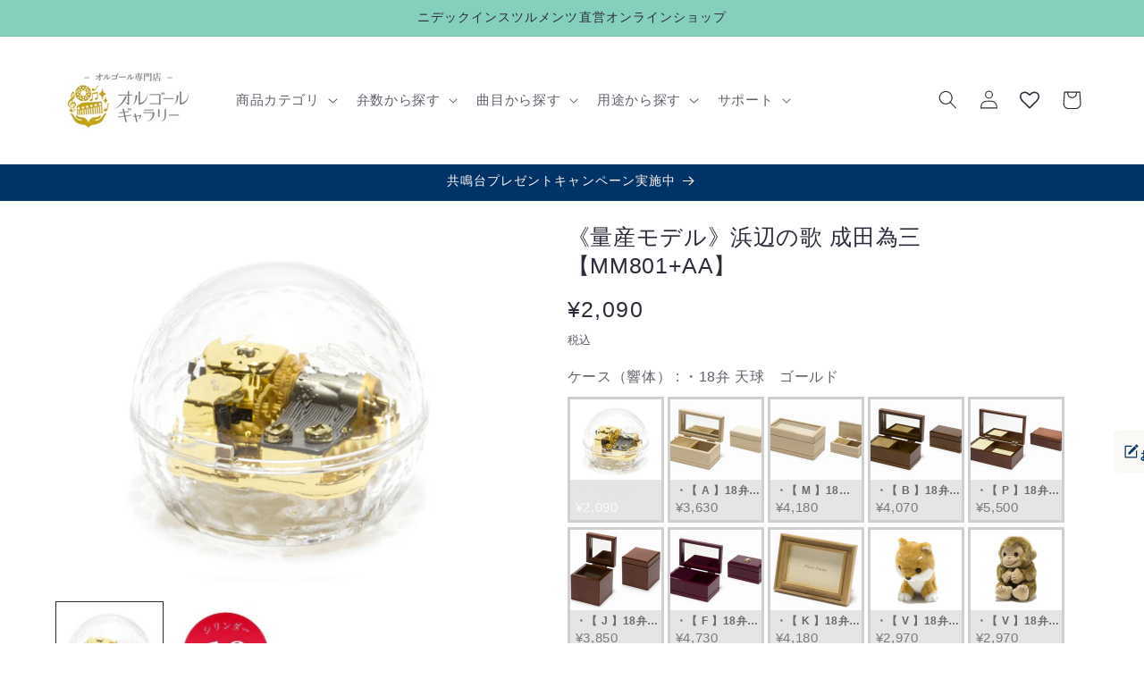

--- FILE ---
content_type: text/html; charset=UTF-8
request_url: https://suwanone.jp/triallistening/embedplayer.php?lang=JA&model=3S&tune=AA
body_size: 286
content:
<!doctype html>
<html>
  <head>
    <meta charset="utf-8" />
    <style>

ul {
  list-style-type: none;
}
audio::-internal-media-controls-download-button {
  display: none;
}
audio::-webkit-media-controls-enclosure {
  overflow: hidden;
}
audio::-webkit-media-controls-panel {
  width: calc(100% + 30px); /* Adjust as needed */
}

    </style>
  </head>
  <body>
    <div>
			<div>
				<ul>
<li><audio oncontextmenu="return false;" controls controlslist="nodownload" src="http://www.nidec-instruments.com/audition/mp3/3S_AA.mp3"></audio></li>
        </ul>
      </div>
		</div>
  </body>
</html>


--- FILE ---
content_type: text/css
request_url: https://cdn.shopify.com/extensions/49c41fe2-6322-4676-bbae-d2c920579c5d/v3.1.0/assets/style.css
body_size: -319
content:
/* リセットCSS */
.sa-079-ur-viewed-products * {
  margin: 0;
  padding: 0;
  border: 0;
  outline: 0;
  font-size: 100%;
  vertical-align: baseline;
  background: transparent;
}

.sa-079-ur-viewed-products body {
  line-height: 1;
}

.sa-079-ur-viewed-products article,
.sa-079-ur-viewed-products aside,
.sa-079-ur-viewed-products details,
.sa-079-ur-viewed-products figcaption,
.sa-079-ur-viewed-products figure,
.sa-079-ur-viewed-products footer,
.sa-079-ur-viewed-products header,
.sa-079-ur-viewed-products hgroup,
.sa-079-ur-viewed-products menu,
.sa-079-ur-viewed-products nav,
.sa-079-ur-viewed-products section {
  display: block;
}

.sa-079-ur-viewed-products nav ul {
  list-style: none;
}

.sa-079-ur-viewed-products blockquote,
.sa-079-ur-viewed-products q {
  quotes: none;
}

.sa-079-ur-viewed-products blockquote:before,
.sa-079-ur-viewed-products blockquote:after,
.sa-079-ur-viewed-products q:before,
.sa-079-ur-viewed-products q:after {
  content: '';
  content: none;
}

.sa-079-ur-viewed-products a {
  margin: 0;
  padding: 0;
  font-size: 100%;
  vertical-align: baseline;
  background: transparent;
}

.sa-079-ur-viewed-products ins {
  background-color: #ff9;
  color: #000;
  text-decoration: none;
}

.sa-079-ur-viewed-products mark {
  background-color: #ff9;
  color: #000;
  font-style: italic;
  font-weight: bold;
}

.sa-079-ur-viewed-products del {
  text-decoration: line-through;
}

.sa-079-ur-viewed-products abbr[title],
.sa-079-ur-viewed-products dfn[title] {
  border-bottom: 1px dotted;
  cursor: help;
}

.sa-079-ur-viewed-products table {
  border-collapse: collapse;
  border-spacing: 0;
}

.sa-079-ur-viewed-products hr {
  display: block;
  height: 1px;
  border: 0;
  border-top: 1px solid #cccccc;
  margin: 1em 0;
  padding: 0;
}

.sa-079-ur-viewed-products input,
.sa-079-ur-viewed-products select {
  vertical-align: middle;
}



--- FILE ---
content_type: text/javascript; charset=utf-8
request_url: https://orgel-gallery.jp/products/option-set-722702-image-swatches-1.js
body_size: 805
content:
{"id":7841534378164,"title":"ギフトラッピング(有料オプション)","handle":"option-set-722702-image-swatches-1","description":null,"published_at":"2024-09-06T15:46:09+09:00","created_at":"2024-09-06T15:46:09+09:00","vendor":"オルゴールギャラリー","type":"","tags":["globo-product-options","option-set-722702-image-swatches-1"],"price":0,"price_min":0,"price_max":11000,"available":true,"price_varies":true,"compare_at_price":null,"compare_at_price_min":0,"compare_at_price_max":0,"compare_at_price_varies":false,"variants":[{"id":43562486104244,"title":"ラッピングなし(+0円)","option1":"ラッピングなし(+0円)","option2":null,"option3":null,"sku":"","requires_shipping":true,"taxable":true,"featured_image":{"id":38369362903220,"product_id":7841534378164,"position":5,"created_at":"2024-09-20T01:22:41+09:00","updated_at":"2024-09-20T01:22:41+09:00","alt":null,"width":250,"height":250,"src":"https:\/\/cdn.shopify.com\/s\/files\/1\/0405\/6301\/5844\/files\/wrapping-none.jpg?v=1726762961","variant_ids":[43562486104244]},"available":true,"name":"ギフトラッピング(有料オプション) - ラッピングなし(+0円)","public_title":"ラッピングなし(+0円)","options":["ラッピングなし(+0円)"],"price":0,"weight":0,"compare_at_price":null,"inventory_management":"shopify","barcode":"","featured_media":{"alt":null,"id":30772538114228,"position":5,"preview_image":{"aspect_ratio":1.0,"height":250,"width":250,"src":"https:\/\/cdn.shopify.com\/s\/files\/1\/0405\/6301\/5844\/files\/wrapping-none.jpg?v=1726762961"}},"requires_selling_plan":false,"selling_plan_allocations":[]},{"id":43562486137012,"title":"楽器柄（色：ワイン）","option1":"楽器柄（色：ワイン）","option2":null,"option3":null,"sku":"wrapping_option_musical-instrument","requires_shipping":true,"taxable":true,"featured_image":{"id":38443920785588,"product_id":7841534378164,"position":2,"created_at":"2024-10-05T20:46:52+09:00","updated_at":"2024-10-05T20:46:54+09:00","alt":null,"width":3833,"height":3833,"src":"https:\/\/cdn.shopify.com\/s\/files\/1\/0405\/6301\/5844\/files\/wrapping-wine_1bdd7a48-e6f6-4865-9d53-982e189443fc.jpg?v=1728128814","variant_ids":[43562486137012]},"available":true,"name":"ギフトラッピング(有料オプション) - 楽器柄（色：ワイン）","public_title":"楽器柄（色：ワイン）","options":["楽器柄（色：ワイン）"],"price":11000,"weight":0,"compare_at_price":null,"inventory_management":"shopify","barcode":"","featured_media":{"alt":null,"id":30828525420724,"position":2,"preview_image":{"aspect_ratio":1.0,"height":3833,"width":3833,"src":"https:\/\/cdn.shopify.com\/s\/files\/1\/0405\/6301\/5844\/files\/wrapping-wine_1bdd7a48-e6f6-4865-9d53-982e189443fc.jpg?v=1728128814"}},"requires_selling_plan":false,"selling_plan_allocations":[]},{"id":43562486169780,"title":"オルゴール柄（色：ホワイト）","option1":"オルゴール柄（色：ホワイト）","option2":null,"option3":null,"sku":"wrapping_option_musicbox","requires_shipping":true,"taxable":true,"featured_image":{"id":38443918655668,"product_id":7841534378164,"position":1,"created_at":"2024-10-05T20:46:14+09:00","updated_at":"2024-10-05T20:46:15+09:00","alt":null,"width":3833,"height":3833,"src":"https:\/\/cdn.shopify.com\/s\/files\/1\/0405\/6301\/5844\/files\/wrapping-white_dd8161bd-6cb6-4823-bcd9-91588ef9788b.jpg?v=1728128775","variant_ids":[43562486169780]},"available":true,"name":"ギフトラッピング(有料オプション) - オルゴール柄（色：ホワイト）","public_title":"オルゴール柄（色：ホワイト）","options":["オルゴール柄（色：ホワイト）"],"price":11000,"weight":0,"compare_at_price":null,"inventory_management":"shopify","barcode":"","featured_media":{"alt":null,"id":30828523487412,"position":1,"preview_image":{"aspect_ratio":1.0,"height":3833,"width":3833,"src":"https:\/\/cdn.shopify.com\/s\/files\/1\/0405\/6301\/5844\/files\/wrapping-white_dd8161bd-6cb6-4823-bcd9-91588ef9788b.jpg?v=1728128775"}},"requires_selling_plan":false,"selling_plan_allocations":[]},{"id":43562486202548,"title":"【ぬいぐるみ専用】ラッピング","option1":"【ぬいぐるみ専用】ラッピング","option2":null,"option3":null,"sku":"wrapping_option_stuffed-toy","requires_shipping":true,"taxable":true,"featured_image":{"id":38443921899700,"product_id":7841534378164,"position":3,"created_at":"2024-10-05T20:47:34+09:00","updated_at":"2024-10-05T20:47:36+09:00","alt":null,"width":3833,"height":3833,"src":"https:\/\/cdn.shopify.com\/s\/files\/1\/0405\/6301\/5844\/files\/wrapping-stuffedtoy_new.jpg?v=1728128856","variant_ids":[43562486202548]},"available":true,"name":"ギフトラッピング(有料オプション) - 【ぬいぐるみ専用】ラッピング","public_title":"【ぬいぐるみ専用】ラッピング","options":["【ぬいぐるみ専用】ラッピング"],"price":11000,"weight":0,"compare_at_price":null,"inventory_management":"shopify","barcode":"","featured_media":{"alt":null,"id":30828526141620,"position":3,"preview_image":{"aspect_ratio":1.0,"height":3833,"width":3833,"src":"https:\/\/cdn.shopify.com\/s\/files\/1\/0405\/6301\/5844\/files\/wrapping-stuffedtoy_new.jpg?v=1728128856"}},"requires_selling_plan":false,"selling_plan_allocations":[]},{"id":43576995905716,"title":"クリスマスラッピング（色：ネイビー）","option1":"クリスマスラッピング（色：ネイビー）","option2":null,"option3":null,"sku":"wrapping_option_christmas-navy","requires_shipping":true,"taxable":true,"featured_image":{"id":38443923046580,"product_id":7841534378164,"position":4,"created_at":"2024-10-05T20:47:51+09:00","updated_at":"2024-10-05T20:47:52+09:00","alt":null,"width":3833,"height":3833,"src":"https:\/\/cdn.shopify.com\/s\/files\/1\/0405\/6301\/5844\/files\/christmas-wrapping-navy.jpg?v=1728128872","variant_ids":[43576995905716]},"available":true,"name":"ギフトラッピング(有料オプション) - クリスマスラッピング（色：ネイビー）","public_title":"クリスマスラッピング（色：ネイビー）","options":["クリスマスラッピング（色：ネイビー）"],"price":11000,"weight":0,"compare_at_price":null,"inventory_management":"shopify","barcode":"","featured_media":{"alt":null,"id":30828527616180,"position":4,"preview_image":{"aspect_ratio":1.0,"height":3833,"width":3833,"src":"https:\/\/cdn.shopify.com\/s\/files\/1\/0405\/6301\/5844\/files\/christmas-wrapping-navy.jpg?v=1728128872"}},"requires_selling_plan":false,"selling_plan_allocations":[]},{"id":43576995938484,"title":"クリスマスラッピング（色：レッド）","option1":"クリスマスラッピング（色：レッド）","option2":null,"option3":null,"sku":"wrapping_option_christmas-red","requires_shipping":true,"taxable":true,"featured_image":{"id":42918667157684,"product_id":7841534378164,"position":6,"created_at":"2025-10-02T17:36:37+09:00","updated_at":"2025-10-02T17:36:39+09:00","alt":null,"width":500,"height":500,"src":"https:\/\/cdn.shopify.com\/s\/files\/1\/0405\/6301\/5844\/files\/christmas-wrapping-red_2_f4f7cbc3-eef2-4ad0-9fc2-8c65527d884a.png?v=1759394199","variant_ids":[43576995938484]},"available":true,"name":"ギフトラッピング(有料オプション) - クリスマスラッピング（色：レッド）","public_title":"クリスマスラッピング（色：レッド）","options":["クリスマスラッピング（色：レッド）"],"price":11000,"weight":0,"compare_at_price":null,"inventory_management":"shopify","barcode":"","featured_media":{"alt":null,"id":32235415273652,"position":6,"preview_image":{"aspect_ratio":1.0,"height":500,"width":500,"src":"https:\/\/cdn.shopify.com\/s\/files\/1\/0405\/6301\/5844\/files\/christmas-wrapping-red_2_f4f7cbc3-eef2-4ad0-9fc2-8c65527d884a.png?v=1759394199"}},"requires_selling_plan":false,"selling_plan_allocations":[]}],"images":["\/\/cdn.shopify.com\/s\/files\/1\/0405\/6301\/5844\/files\/wrapping-white_dd8161bd-6cb6-4823-bcd9-91588ef9788b.jpg?v=1728128775","\/\/cdn.shopify.com\/s\/files\/1\/0405\/6301\/5844\/files\/wrapping-wine_1bdd7a48-e6f6-4865-9d53-982e189443fc.jpg?v=1728128814","\/\/cdn.shopify.com\/s\/files\/1\/0405\/6301\/5844\/files\/wrapping-stuffedtoy_new.jpg?v=1728128856","\/\/cdn.shopify.com\/s\/files\/1\/0405\/6301\/5844\/files\/christmas-wrapping-navy.jpg?v=1728128872","\/\/cdn.shopify.com\/s\/files\/1\/0405\/6301\/5844\/files\/wrapping-none.jpg?v=1726762961","\/\/cdn.shopify.com\/s\/files\/1\/0405\/6301\/5844\/files\/christmas-wrapping-red_2_f4f7cbc3-eef2-4ad0-9fc2-8c65527d884a.png?v=1759394199"],"featured_image":"\/\/cdn.shopify.com\/s\/files\/1\/0405\/6301\/5844\/files\/wrapping-white_dd8161bd-6cb6-4823-bcd9-91588ef9788b.jpg?v=1728128775","options":[{"name":"Title","position":1,"values":["ラッピングなし(+0円)","楽器柄（色：ワイン）","オルゴール柄（色：ホワイト）","【ぬいぐるみ専用】ラッピング","クリスマスラッピング（色：ネイビー）","クリスマスラッピング（色：レッド）"]}],"url":"\/products\/option-set-722702-image-swatches-1","media":[{"alt":null,"id":30828523487412,"position":1,"preview_image":{"aspect_ratio":1.0,"height":3833,"width":3833,"src":"https:\/\/cdn.shopify.com\/s\/files\/1\/0405\/6301\/5844\/files\/wrapping-white_dd8161bd-6cb6-4823-bcd9-91588ef9788b.jpg?v=1728128775"},"aspect_ratio":1.0,"height":3833,"media_type":"image","src":"https:\/\/cdn.shopify.com\/s\/files\/1\/0405\/6301\/5844\/files\/wrapping-white_dd8161bd-6cb6-4823-bcd9-91588ef9788b.jpg?v=1728128775","width":3833},{"alt":null,"id":30828525420724,"position":2,"preview_image":{"aspect_ratio":1.0,"height":3833,"width":3833,"src":"https:\/\/cdn.shopify.com\/s\/files\/1\/0405\/6301\/5844\/files\/wrapping-wine_1bdd7a48-e6f6-4865-9d53-982e189443fc.jpg?v=1728128814"},"aspect_ratio":1.0,"height":3833,"media_type":"image","src":"https:\/\/cdn.shopify.com\/s\/files\/1\/0405\/6301\/5844\/files\/wrapping-wine_1bdd7a48-e6f6-4865-9d53-982e189443fc.jpg?v=1728128814","width":3833},{"alt":null,"id":30828526141620,"position":3,"preview_image":{"aspect_ratio":1.0,"height":3833,"width":3833,"src":"https:\/\/cdn.shopify.com\/s\/files\/1\/0405\/6301\/5844\/files\/wrapping-stuffedtoy_new.jpg?v=1728128856"},"aspect_ratio":1.0,"height":3833,"media_type":"image","src":"https:\/\/cdn.shopify.com\/s\/files\/1\/0405\/6301\/5844\/files\/wrapping-stuffedtoy_new.jpg?v=1728128856","width":3833},{"alt":null,"id":30828527616180,"position":4,"preview_image":{"aspect_ratio":1.0,"height":3833,"width":3833,"src":"https:\/\/cdn.shopify.com\/s\/files\/1\/0405\/6301\/5844\/files\/christmas-wrapping-navy.jpg?v=1728128872"},"aspect_ratio":1.0,"height":3833,"media_type":"image","src":"https:\/\/cdn.shopify.com\/s\/files\/1\/0405\/6301\/5844\/files\/christmas-wrapping-navy.jpg?v=1728128872","width":3833},{"alt":null,"id":30772538114228,"position":5,"preview_image":{"aspect_ratio":1.0,"height":250,"width":250,"src":"https:\/\/cdn.shopify.com\/s\/files\/1\/0405\/6301\/5844\/files\/wrapping-none.jpg?v=1726762961"},"aspect_ratio":1.0,"height":250,"media_type":"image","src":"https:\/\/cdn.shopify.com\/s\/files\/1\/0405\/6301\/5844\/files\/wrapping-none.jpg?v=1726762961","width":250},{"alt":null,"id":32235415273652,"position":6,"preview_image":{"aspect_ratio":1.0,"height":500,"width":500,"src":"https:\/\/cdn.shopify.com\/s\/files\/1\/0405\/6301\/5844\/files\/christmas-wrapping-red_2_f4f7cbc3-eef2-4ad0-9fc2-8c65527d884a.png?v=1759394199"},"aspect_ratio":1.0,"height":500,"media_type":"image","src":"https:\/\/cdn.shopify.com\/s\/files\/1\/0405\/6301\/5844\/files\/christmas-wrapping-red_2_f4f7cbc3-eef2-4ad0-9fc2-8c65527d884a.png?v=1759394199","width":500}],"requires_selling_plan":false,"selling_plan_groups":[]}

--- FILE ---
content_type: text/javascript; charset=utf-8
request_url: https://orgel-gallery.jp/products/mm801-aa.js
body_size: 3096
content:
{"id":5333901967524,"title":"《量産モデル》浜辺の歌 成田為三【MM801+AA】","handle":"mm801-aa","description":"\u003cspan data-mce-fragment=\"1\"\u003e［試聴］\u003c\/span\u003e\u003cbr\u003e\n\u003cspan data-mce-fragment=\"1\"\u003e※\u003c\/span\u003e実際の商品と異なる電子音の再生です\u003ciframe src=\"https:\/\/suwanone.jp\/triallistening\/embedplayer.php?lang=JA\u0026amp;model=3S\u0026amp;tune=AA\" width=\"390\" height=\"98\"\u003e\u003c\/iframe\u003e","published_at":"2025-07-01T10:08:00+09:00","created_at":"2020-06-16T16:24:29+09:00","vendor":"Nidec","type":"18弁シリンダー","tags":["18弁厳選曲","ガラス製","ピアノ型","プラスチック製","人形型","作曲者_作曲者[な]","布製","成田為三","日本の調べ","曲名_曲名[は]","木製","浜辺の歌","箱型","納期１～２週間","紙製"],"price":209000,"price_min":209000,"price_max":638000,"available":true,"price_varies":true,"compare_at_price":null,"compare_at_price_min":0,"compare_at_price_max":0,"compare_at_price_varies":false,"variants":[{"id":39518423810228,"title":"・18弁 天球　ゴールド","option1":"・18弁 天球　ゴールド","option2":null,"option3":null,"sku":"0400035400309+AA","requires_shipping":true,"taxable":true,"featured_image":{"id":31340173000884,"product_id":5333901967524,"position":2,"created_at":"2021-11-10T11:49:22+09:00","updated_at":"2025-08-21T09:27:04+09:00","alt":null,"width":640,"height":480,"src":"https:\/\/cdn.shopify.com\/s\/files\/1\/0405\/6301\/5844\/products\/0400035402020_c36a9949-98c3-4ad7-b0d6-ffe89582fe13.jpg?v=1755736024","variant_ids":[39518423810228]},"available":true,"name":"《量産モデル》浜辺の歌 成田為三【MM801+AA】 - ・18弁 天球　ゴールド","public_title":"・18弁 天球　ゴールド","options":["・18弁 天球　ゴールド"],"price":209000,"weight":0,"compare_at_price":null,"inventory_management":"shopify","barcode":"","featured_media":{"alt":null,"id":23753139617972,"position":2,"preview_image":{"aspect_ratio":1.333,"height":480,"width":640,"src":"https:\/\/cdn.shopify.com\/s\/files\/1\/0405\/6301\/5844\/products\/0400035402020_c36a9949-98c3-4ad7-b0d6-ffe89582fe13.jpg?v=1755736024"}},"requires_selling_plan":false,"selling_plan_allocations":[]},{"id":39518423908532,"title":"・【 A 】18弁 白木箱角形","option1":"・【 A 】18弁 白木箱角形","option2":null,"option3":null,"sku":"0400945500014+AA","requires_shipping":true,"taxable":true,"featured_image":{"id":31340173099188,"product_id":5333901967524,"position":5,"created_at":"2021-11-10T11:49:22+09:00","updated_at":"2021-11-10T11:49:22+09:00","alt":null,"width":960,"height":720,"src":"https:\/\/cdn.shopify.com\/s\/files\/1\/0405\/6301\/5844\/products\/0400945500014_e0863936-d182-4e39-baac-8bd0b0030cde.jpg?v=1636512562","variant_ids":[39518423908532]},"available":true,"name":"《量産モデル》浜辺の歌 成田為三【MM801+AA】 - ・【 A 】18弁 白木箱角形","public_title":"・【 A 】18弁 白木箱角形","options":["・【 A 】18弁 白木箱角形"],"price":363000,"weight":0,"compare_at_price":null,"inventory_management":"shopify","barcode":"","featured_media":{"alt":null,"id":23753139716276,"position":5,"preview_image":{"aspect_ratio":1.333,"height":720,"width":960,"src":"https:\/\/cdn.shopify.com\/s\/files\/1\/0405\/6301\/5844\/products\/0400945500014_e0863936-d182-4e39-baac-8bd0b0030cde.jpg?v=1636512562"}},"requires_selling_plan":false,"selling_plan_allocations":[]},{"id":39518423941300,"title":"・【 M 】18弁 白木箱角形ディスプレイ","option1":"・【 M 】18弁 白木箱角形ディスプレイ","option2":null,"option3":null,"sku":"0400945500137+AA","requires_shipping":true,"taxable":true,"featured_image":{"id":31340173131956,"product_id":5333901967524,"position":6,"created_at":"2021-11-10T11:49:22+09:00","updated_at":"2021-11-10T11:49:22+09:00","alt":null,"width":960,"height":720,"src":"https:\/\/cdn.shopify.com\/s\/files\/1\/0405\/6301\/5844\/products\/0400945500137_6c58eb63-a9ee-426e-a86d-341a3b5d2a4a.jpg?v=1636512562","variant_ids":[39518423941300]},"available":true,"name":"《量産モデル》浜辺の歌 成田為三【MM801+AA】 - ・【 M 】18弁 白木箱角形ディスプレイ","public_title":"・【 M 】18弁 白木箱角形ディスプレイ","options":["・【 M 】18弁 白木箱角形ディスプレイ"],"price":418000,"weight":0,"compare_at_price":null,"inventory_management":"shopify","barcode":"","featured_media":{"alt":null,"id":23753139749044,"position":6,"preview_image":{"aspect_ratio":1.333,"height":720,"width":960,"src":"https:\/\/cdn.shopify.com\/s\/files\/1\/0405\/6301\/5844\/products\/0400945500137_6c58eb63-a9ee-426e-a86d-341a3b5d2a4a.jpg?v=1636512562"}},"requires_selling_plan":false,"selling_plan_allocations":[]},{"id":39518423974068,"title":"・【 B 】18弁 塗装箱角形（小）","option1":"・【 B 】18弁 塗装箱角形（小）","option2":null,"option3":null,"sku":"0400945500021+AA","requires_shipping":true,"taxable":true,"featured_image":{"id":31340173164724,"product_id":5333901967524,"position":7,"created_at":"2021-11-10T11:49:22+09:00","updated_at":"2021-11-10T11:49:22+09:00","alt":null,"width":960,"height":720,"src":"https:\/\/cdn.shopify.com\/s\/files\/1\/0405\/6301\/5844\/products\/0400945500021_d5b96551-0387-4522-ad9f-0917f66a095c.jpg?v=1636512562","variant_ids":[39518423974068]},"available":true,"name":"《量産モデル》浜辺の歌 成田為三【MM801+AA】 - ・【 B 】18弁 塗装箱角形（小）","public_title":"・【 B 】18弁 塗装箱角形（小）","options":["・【 B 】18弁 塗装箱角形（小）"],"price":407000,"weight":0,"compare_at_price":null,"inventory_management":"shopify","barcode":"","featured_media":{"alt":null,"id":23753139781812,"position":7,"preview_image":{"aspect_ratio":1.333,"height":720,"width":960,"src":"https:\/\/cdn.shopify.com\/s\/files\/1\/0405\/6301\/5844\/products\/0400945500021_d5b96551-0387-4522-ad9f-0917f66a095c.jpg?v=1636512562"}},"requires_selling_plan":false,"selling_plan_allocations":[]},{"id":39518424006836,"title":"・【 P 】18弁 塗装箱角形（大）","option1":"・【 P 】18弁 塗装箱角形（大）","option2":null,"option3":null,"sku":"0400945500168+AA","requires_shipping":true,"taxable":true,"featured_image":{"id":31340173197492,"product_id":5333901967524,"position":8,"created_at":"2021-11-10T11:49:22+09:00","updated_at":"2021-11-10T11:49:22+09:00","alt":null,"width":960,"height":720,"src":"https:\/\/cdn.shopify.com\/s\/files\/1\/0405\/6301\/5844\/products\/0400945500168_49ae6401-feb9-4c2b-9ca0-9685877be6e3.jpg?v=1636512562","variant_ids":[39518424006836]},"available":true,"name":"《量産モデル》浜辺の歌 成田為三【MM801+AA】 - ・【 P 】18弁 塗装箱角形（大）","public_title":"・【 P 】18弁 塗装箱角形（大）","options":["・【 P 】18弁 塗装箱角形（大）"],"price":550000,"weight":0,"compare_at_price":null,"inventory_management":"shopify","barcode":"","featured_media":{"alt":null,"id":23753139814580,"position":8,"preview_image":{"aspect_ratio":1.333,"height":720,"width":960,"src":"https:\/\/cdn.shopify.com\/s\/files\/1\/0405\/6301\/5844\/products\/0400945500168_49ae6401-feb9-4c2b-9ca0-9685877be6e3.jpg?v=1636512562"}},"requires_selling_plan":false,"selling_plan_allocations":[]},{"id":39518424039604,"title":"・【 J 】18弁 キューブボックス","option1":"・【 J 】18弁 キューブボックス","option2":null,"option3":null,"sku":"0400945500106+AA","requires_shipping":true,"taxable":true,"featured_image":{"id":31340173230260,"product_id":5333901967524,"position":9,"created_at":"2021-11-10T11:49:22+09:00","updated_at":"2021-11-10T11:49:22+09:00","alt":null,"width":960,"height":720,"src":"https:\/\/cdn.shopify.com\/s\/files\/1\/0405\/6301\/5844\/products\/0400945500106_6d112966-48dd-4b06-b0cd-bcb557c07e5f.jpg?v=1636512562","variant_ids":[39518424039604]},"available":true,"name":"《量産モデル》浜辺の歌 成田為三【MM801+AA】 - ・【 J 】18弁 キューブボックス","public_title":"・【 J 】18弁 キューブボックス","options":["・【 J 】18弁 キューブボックス"],"price":385000,"weight":0,"compare_at_price":null,"inventory_management":"shopify","barcode":"","featured_media":{"alt":null,"id":23753139847348,"position":9,"preview_image":{"aspect_ratio":1.333,"height":720,"width":960,"src":"https:\/\/cdn.shopify.com\/s\/files\/1\/0405\/6301\/5844\/products\/0400945500106_6d112966-48dd-4b06-b0cd-bcb557c07e5f.jpg?v=1636512562"}},"requires_selling_plan":false,"selling_plan_allocations":[]},{"id":39518424072372,"title":"・【 F 】18弁 塗装箱角形 カメオ付き","option1":"・【 F 】18弁 塗装箱角形 カメオ付き","option2":null,"option3":null,"sku":"0400945500069+AA","requires_shipping":true,"taxable":true,"featured_image":{"id":31340173295796,"product_id":5333901967524,"position":10,"created_at":"2021-11-10T11:49:22+09:00","updated_at":"2021-11-10T11:49:22+09:00","alt":null,"width":960,"height":720,"src":"https:\/\/cdn.shopify.com\/s\/files\/1\/0405\/6301\/5844\/products\/0400945500069_16545617-5359-447a-bd2c-a4f51aa2ea13.jpg?v=1636512562","variant_ids":[39518424072372]},"available":true,"name":"《量産モデル》浜辺の歌 成田為三【MM801+AA】 - ・【 F 】18弁 塗装箱角形 カメオ付き","public_title":"・【 F 】18弁 塗装箱角形 カメオ付き","options":["・【 F 】18弁 塗装箱角形 カメオ付き"],"price":473000,"weight":0,"compare_at_price":null,"inventory_management":"shopify","barcode":"","featured_media":{"alt":null,"id":23753139880116,"position":10,"preview_image":{"aspect_ratio":1.333,"height":720,"width":960,"src":"https:\/\/cdn.shopify.com\/s\/files\/1\/0405\/6301\/5844\/products\/0400945500069_16545617-5359-447a-bd2c-a4f51aa2ea13.jpg?v=1636512562"}},"requires_selling_plan":false,"selling_plan_allocations":[]},{"id":39518424203444,"title":"・【 K 】18弁 木製フォトフレーム","option1":"・【 K 】18弁 木製フォトフレーム","option2":null,"option3":null,"sku":"0400945500113+AA","requires_shipping":true,"taxable":true,"featured_image":{"id":31340173525172,"product_id":5333901967524,"position":14,"created_at":"2021-11-10T11:49:22+09:00","updated_at":"2021-11-10T11:49:22+09:00","alt":null,"width":960,"height":721,"src":"https:\/\/cdn.shopify.com\/s\/files\/1\/0405\/6301\/5844\/products\/0400945500113_b67ddf67-fb35-46a2-9175-13d2c238cdb6.jpg?v=1636512562","variant_ids":[39518424203444]},"available":true,"name":"《量産モデル》浜辺の歌 成田為三【MM801+AA】 - ・【 K 】18弁 木製フォトフレーム","public_title":"・【 K 】18弁 木製フォトフレーム","options":["・【 K 】18弁 木製フォトフレーム"],"price":418000,"weight":0,"compare_at_price":null,"inventory_management":"shopify","barcode":"","featured_media":{"alt":null,"id":23753140011188,"position":14,"preview_image":{"aspect_ratio":1.331,"height":721,"width":960,"src":"https:\/\/cdn.shopify.com\/s\/files\/1\/0405\/6301\/5844\/products\/0400945500113_b67ddf67-fb35-46a2-9175-13d2c238cdb6.jpg?v=1636512562"}},"requires_selling_plan":false,"selling_plan_allocations":[]},{"id":41393128669364,"title":"・【 V 】18弁 ぬいぐるみオルゴール　柴犬","option1":"・【 V 】18弁 ぬいぐるみオルゴール　柴犬","option2":null,"option3":null,"sku":"0401005401555+AA","requires_shipping":true,"taxable":true,"featured_image":{"id":33054869455028,"product_id":5333901967524,"position":16,"created_at":"2022-04-08T19:07:38+09:00","updated_at":"2022-04-08T19:07:38+09:00","alt":null,"width":640,"height":480,"src":"https:\/\/cdn.shopify.com\/s\/files\/1\/0405\/6301\/5844\/products\/0401005401555_c3040928-4def-4217-b4dd-dfe222eae133.jpg?v=1649412458","variant_ids":[41393128669364]},"available":true,"name":"《量産モデル》浜辺の歌 成田為三【MM801+AA】 - ・【 V 】18弁 ぬいぐるみオルゴール　柴犬","public_title":"・【 V 】18弁 ぬいぐるみオルゴール　柴犬","options":["・【 V 】18弁 ぬいぐるみオルゴール　柴犬"],"price":297000,"weight":0,"compare_at_price":null,"inventory_management":"shopify","barcode":null,"featured_media":{"alt":null,"id":25485329072308,"position":16,"preview_image":{"aspect_ratio":1.333,"height":480,"width":640,"src":"https:\/\/cdn.shopify.com\/s\/files\/1\/0405\/6301\/5844\/products\/0401005401555_c3040928-4def-4217-b4dd-dfe222eae133.jpg?v=1649412458"}},"requires_selling_plan":false,"selling_plan_allocations":[]},{"id":41393119756468,"title":"・【 V 】18弁 ぬいぐるみオルゴール　さる","option1":"・【 V 】18弁 ぬいぐるみオルゴール　さる","option2":null,"option3":null,"sku":"0401005401753+AA","requires_shipping":true,"taxable":true,"featured_image":{"id":33054858248372,"product_id":5333901967524,"position":15,"created_at":"2022-04-08T19:05:27+09:00","updated_at":"2022-04-08T19:05:27+09:00","alt":null,"width":640,"height":480,"src":"https:\/\/cdn.shopify.com\/s\/files\/1\/0405\/6301\/5844\/products\/0401005401753_3ad2f8e3-e5a6-465f-8b7b-489e2dcb858e.jpg?v=1649412327","variant_ids":[41393119756468]},"available":true,"name":"《量産モデル》浜辺の歌 成田為三【MM801+AA】 - ・【 V 】18弁 ぬいぐるみオルゴール　さる","public_title":"・【 V 】18弁 ぬいぐるみオルゴール　さる","options":["・【 V 】18弁 ぬいぐるみオルゴール　さる"],"price":297000,"weight":0,"compare_at_price":null,"inventory_management":"shopify","barcode":null,"featured_media":{"alt":null,"id":25485317472436,"position":15,"preview_image":{"aspect_ratio":1.333,"height":480,"width":640,"src":"https:\/\/cdn.shopify.com\/s\/files\/1\/0405\/6301\/5844\/products\/0401005401753_3ad2f8e3-e5a6-465f-8b7b-489e2dcb858e.jpg?v=1649412327"}},"requires_selling_plan":false,"selling_plan_allocations":[]},{"id":41407235686580,"title":"・【 V 】18弁 ぬいぐるみオルゴール　うし","option1":"・【 V 】18弁 ぬいぐるみオルゴール　うし","option2":null,"option3":null,"sku":"0401005401784+AA","requires_shipping":true,"taxable":true,"featured_image":{"id":33093645566132,"product_id":5333901967524,"position":17,"created_at":"2022-04-12T17:38:17+09:00","updated_at":"2022-04-12T17:38:17+09:00","alt":null,"width":640,"height":480,"src":"https:\/\/cdn.shopify.com\/s\/files\/1\/0405\/6301\/5844\/products\/0401005401784_53950444-2bb1-4088-a854-a79d4954b2e2.jpg?v=1649752697","variant_ids":[41407235686580]},"available":true,"name":"《量産モデル》浜辺の歌 成田為三【MM801+AA】 - ・【 V 】18弁 ぬいぐるみオルゴール　うし","public_title":"・【 V 】18弁 ぬいぐるみオルゴール　うし","options":["・【 V 】18弁 ぬいぐるみオルゴール　うし"],"price":297000,"weight":0,"compare_at_price":null,"inventory_management":"shopify","barcode":null,"featured_media":{"alt":null,"id":25524480049332,"position":17,"preview_image":{"aspect_ratio":1.333,"height":480,"width":640,"src":"https:\/\/cdn.shopify.com\/s\/files\/1\/0405\/6301\/5844\/products\/0401005401784_53950444-2bb1-4088-a854-a79d4954b2e2.jpg?v=1649752697"}},"requires_selling_plan":false,"selling_plan_allocations":[]},{"id":41524492173492,"title":"・【 V 】18弁 ぬいぐるみオルゴール　ひつじ","option1":"・【 V 】18弁 ぬいぐるみオルゴール　ひつじ","option2":null,"option3":null,"sku":"0401005401562+AA","requires_shipping":true,"taxable":true,"featured_image":{"id":33517786169524,"product_id":5333901967524,"position":19,"created_at":"2022-05-24T13:58:55+09:00","updated_at":"2022-05-24T13:58:55+09:00","alt":null,"width":640,"height":480,"src":"https:\/\/cdn.shopify.com\/s\/files\/1\/0405\/6301\/5844\/products\/0401005401562_379773ea-22aa-417c-8092-12e861fd62bd.jpg?v=1653368335","variant_ids":[41524492173492]},"available":true,"name":"《量産モデル》浜辺の歌 成田為三【MM801+AA】 - ・【 V 】18弁 ぬいぐるみオルゴール　ひつじ","public_title":"・【 V 】18弁 ぬいぐるみオルゴール　ひつじ","options":["・【 V 】18弁 ぬいぐるみオルゴール　ひつじ"],"price":297000,"weight":0,"compare_at_price":null,"inventory_management":"shopify","barcode":null,"featured_media":{"alt":null,"id":25953677672628,"position":19,"preview_image":{"aspect_ratio":1.333,"height":480,"width":640,"src":"https:\/\/cdn.shopify.com\/s\/files\/1\/0405\/6301\/5844\/products\/0401005401562_379773ea-22aa-417c-8092-12e861fd62bd.jpg?v=1653368335"}},"requires_selling_plan":false,"selling_plan_allocations":[]},{"id":41407749587124,"title":"・【 V 】18弁 ぬいぐるみオルゴール　うさぎ","option1":"・【 V 】18弁 ぬいぐるみオルゴール　うさぎ","option2":null,"option3":null,"sku":"0401005401586+AA","requires_shipping":true,"taxable":true,"featured_image":{"id":33094583222452,"product_id":5333901967524,"position":18,"created_at":"2022-04-12T18:55:29+09:00","updated_at":"2022-04-12T18:55:29+09:00","alt":null,"width":640,"height":480,"src":"https:\/\/cdn.shopify.com\/s\/files\/1\/0405\/6301\/5844\/products\/0401005401586_29a1aecc-80bb-4c46-8926-ffe05cfeb3e3.jpg?v=1649757329","variant_ids":[41407749587124]},"available":false,"name":"《量産モデル》浜辺の歌 成田為三【MM801+AA】 - ・【 V 】18弁 ぬいぐるみオルゴール　うさぎ","public_title":"・【 V 】18弁 ぬいぐるみオルゴール　うさぎ","options":["・【 V 】18弁 ぬいぐるみオルゴール　うさぎ"],"price":297000,"weight":0,"compare_at_price":null,"inventory_management":"shopify","barcode":null,"featured_media":{"alt":null,"id":25525425078452,"position":18,"preview_image":{"aspect_ratio":1.333,"height":480,"width":640,"src":"https:\/\/cdn.shopify.com\/s\/files\/1\/0405\/6301\/5844\/products\/0401005401586_29a1aecc-80bb-4c46-8926-ffe05cfeb3e3.jpg?v=1649757329"}},"requires_selling_plan":false,"selling_plan_allocations":[]},{"id":43630943010996,"title":"・【 C 】18弁 ぬいぐるみオルゴール　KAWAIIベア","option1":"・【 C 】18弁 ぬいぐるみオルゴール　KAWAIIベア","option2":null,"option3":null,"sku":"0400005500268+AA","requires_shipping":true,"taxable":true,"featured_image":{"id":38437484593332,"product_id":5333901967524,"position":20,"created_at":"2024-10-04T14:16:11+09:00","updated_at":"2024-10-04T14:16:11+09:00","alt":null,"width":1280,"height":960,"src":"https:\/\/cdn.shopify.com\/s\/files\/1\/0405\/6301\/5844\/files\/0400005500268_d9c85ef9-8a58-4f5c-a33f-2a0cdb17a1e4.jpg?v=1728018971","variant_ids":[43630943010996]},"available":true,"name":"《量産モデル》浜辺の歌 成田為三【MM801+AA】 - ・【 C 】18弁 ぬいぐるみオルゴール　KAWAIIベア","public_title":"・【 C 】18弁 ぬいぐるみオルゴール　KAWAIIベア","options":["・【 C 】18弁 ぬいぐるみオルゴール　KAWAIIベア"],"price":440000,"weight":0,"compare_at_price":null,"inventory_management":"shopify","barcode":null,"featured_media":{"alt":null,"id":30823428063412,"position":20,"preview_image":{"aspect_ratio":1.333,"height":960,"width":1280,"src":"https:\/\/cdn.shopify.com\/s\/files\/1\/0405\/6301\/5844\/files\/0400005500268_d9c85ef9-8a58-4f5c-a33f-2a0cdb17a1e4.jpg?v=1728018971"}},"requires_selling_plan":false,"selling_plan_allocations":[]},{"id":39518424105140,"title":"・【 G 】18弁 木製グランドピアノ型　ナチュラル","option1":"・【 G 】18弁 木製グランドピアノ型　ナチュラル","option2":null,"option3":null,"sku":"0401005401500+AA","requires_shipping":true,"taxable":true,"featured_image":{"id":31340173328564,"product_id":5333901967524,"position":11,"created_at":"2021-11-10T11:49:22+09:00","updated_at":"2021-11-10T11:49:22+09:00","alt":null,"width":960,"height":720,"src":"https:\/\/cdn.shopify.com\/s\/files\/1\/0405\/6301\/5844\/products\/0401005401500_d733eb9a-04be-42c2-bd7c-2978287e6e6c.jpg?v=1636512562","variant_ids":[39518424105140]},"available":true,"name":"《量産モデル》浜辺の歌 成田為三【MM801+AA】 - ・【 G 】18弁 木製グランドピアノ型　ナチュラル","public_title":"・【 G 】18弁 木製グランドピアノ型　ナチュラル","options":["・【 G 】18弁 木製グランドピアノ型　ナチュラル"],"price":638000,"weight":0,"compare_at_price":null,"inventory_management":"shopify","barcode":"","featured_media":{"alt":null,"id":23753139912884,"position":11,"preview_image":{"aspect_ratio":1.333,"height":720,"width":960,"src":"https:\/\/cdn.shopify.com\/s\/files\/1\/0405\/6301\/5844\/products\/0401005401500_d733eb9a-04be-42c2-bd7c-2978287e6e6c.jpg?v=1636512562"}},"requires_selling_plan":false,"selling_plan_allocations":[]},{"id":39518424137908,"title":"・【 G 】18弁 木製グランドピアノ型　ブラック","option1":"・【 G 】18弁 木製グランドピアノ型　ブラック","option2":null,"option3":null,"sku":"0401005401524+AA","requires_shipping":true,"taxable":true,"featured_image":{"id":31340173394100,"product_id":5333901967524,"position":12,"created_at":"2021-11-10T11:49:22+09:00","updated_at":"2021-11-10T11:49:22+09:00","alt":null,"width":960,"height":720,"src":"https:\/\/cdn.shopify.com\/s\/files\/1\/0405\/6301\/5844\/products\/0401005401524_02864b09-5662-4d00-a80b-8cebc2ecb0ec.jpg?v=1636512562","variant_ids":[39518424137908]},"available":true,"name":"《量産モデル》浜辺の歌 成田為三【MM801+AA】 - ・【 G 】18弁 木製グランドピアノ型　ブラック","public_title":"・【 G 】18弁 木製グランドピアノ型　ブラック","options":["・【 G 】18弁 木製グランドピアノ型　ブラック"],"price":638000,"weight":0,"compare_at_price":null,"inventory_management":"shopify","barcode":"","featured_media":{"alt":null,"id":23753139945652,"position":12,"preview_image":{"aspect_ratio":1.333,"height":720,"width":960,"src":"https:\/\/cdn.shopify.com\/s\/files\/1\/0405\/6301\/5844\/products\/0401005401524_02864b09-5662-4d00-a80b-8cebc2ecb0ec.jpg?v=1636512562"}},"requires_selling_plan":false,"selling_plan_allocations":[]},{"id":39518424170676,"title":"・【 G 】18弁 木製グランドピアノ型　ワイン","option1":"・【 G 】18弁 木製グランドピアノ型　ワイン","option2":null,"option3":null,"sku":"0401005401517+AA","requires_shipping":true,"taxable":true,"featured_image":{"id":31340173492404,"product_id":5333901967524,"position":13,"created_at":"2021-11-10T11:49:22+09:00","updated_at":"2021-11-10T11:49:22+09:00","alt":null,"width":961,"height":720,"src":"https:\/\/cdn.shopify.com\/s\/files\/1\/0405\/6301\/5844\/products\/0401005401517_b947b8d7-e72e-4401-b9c5-4f0782243033.jpg?v=1636512562","variant_ids":[39518424170676]},"available":true,"name":"《量産モデル》浜辺の歌 成田為三【MM801+AA】 - ・【 G 】18弁 木製グランドピアノ型　ワイン","public_title":"・【 G 】18弁 木製グランドピアノ型　ワイン","options":["・【 G 】18弁 木製グランドピアノ型　ワイン"],"price":638000,"weight":0,"compare_at_price":null,"inventory_management":"shopify","barcode":"","featured_media":{"alt":null,"id":23753139978420,"position":13,"preview_image":{"aspect_ratio":1.335,"height":720,"width":961,"src":"https:\/\/cdn.shopify.com\/s\/files\/1\/0405\/6301\/5844\/products\/0401005401517_b947b8d7-e72e-4401-b9c5-4f0782243033.jpg?v=1636512562"}},"requires_selling_plan":false,"selling_plan_allocations":[]},{"id":39518423842996,"title":"・【 L 】18弁 ハート型宝石箱　ホワイト","option1":"・【 L 】18弁 ハート型宝石箱　ホワイト","option2":null,"option3":null,"sku":"0401005401548+AA","requires_shipping":true,"taxable":true,"featured_image":{"id":31340173033652,"product_id":5333901967524,"position":3,"created_at":"2021-11-10T11:49:22+09:00","updated_at":"2021-11-10T11:49:22+09:00","alt":null,"width":960,"height":720,"src":"https:\/\/cdn.shopify.com\/s\/files\/1\/0405\/6301\/5844\/products\/0401005401548_bd5be130-c926-41d7-9876-b94b1e43465a.jpg?v=1636512562","variant_ids":[39518423842996]},"available":true,"name":"《量産モデル》浜辺の歌 成田為三【MM801+AA】 - ・【 L 】18弁 ハート型宝石箱　ホワイト","public_title":"・【 L 】18弁 ハート型宝石箱　ホワイト","options":["・【 L 】18弁 ハート型宝石箱　ホワイト"],"price":396000,"weight":0,"compare_at_price":null,"inventory_management":"shopify","barcode":"","featured_media":{"alt":null,"id":23753139650740,"position":3,"preview_image":{"aspect_ratio":1.333,"height":720,"width":960,"src":"https:\/\/cdn.shopify.com\/s\/files\/1\/0405\/6301\/5844\/products\/0401005401548_bd5be130-c926-41d7-9876-b94b1e43465a.jpg?v=1636512562"}},"requires_selling_plan":false,"selling_plan_allocations":[]},{"id":39518423875764,"title":"・【 L 】18弁 ハート型宝石箱　ピンク","option1":"・【 L 】18弁 ハート型宝石箱　ピンク","option2":null,"option3":null,"sku":"0401005401531+AA","requires_shipping":true,"taxable":true,"featured_image":{"id":31340173066420,"product_id":5333901967524,"position":4,"created_at":"2021-11-10T11:49:22+09:00","updated_at":"2021-11-10T11:49:22+09:00","alt":null,"width":960,"height":720,"src":"https:\/\/cdn.shopify.com\/s\/files\/1\/0405\/6301\/5844\/products\/0401005401531_c0a803bf-b332-437e-8253-53b5aeca23bc.jpg?v=1636512562","variant_ids":[39518423875764]},"available":true,"name":"《量産モデル》浜辺の歌 成田為三【MM801+AA】 - ・【 L 】18弁 ハート型宝石箱　ピンク","public_title":"・【 L 】18弁 ハート型宝石箱　ピンク","options":["・【 L 】18弁 ハート型宝石箱　ピンク"],"price":396000,"weight":0,"compare_at_price":null,"inventory_management":"shopify","barcode":"","featured_media":{"alt":null,"id":23753139683508,"position":4,"preview_image":{"aspect_ratio":1.333,"height":720,"width":960,"src":"https:\/\/cdn.shopify.com\/s\/files\/1\/0405\/6301\/5844\/products\/0401005401531_c0a803bf-b332-437e-8253-53b5aeca23bc.jpg?v=1636512562"}},"requires_selling_plan":false,"selling_plan_allocations":[]}],"images":["\/\/cdn.shopify.com\/s\/files\/1\/0405\/6301\/5844\/products\/NOTE-ICON_18N_2ab3c67c-87f5-44fd-8bf9-2d3f62219240.jpg?v=1755678684","\/\/cdn.shopify.com\/s\/files\/1\/0405\/6301\/5844\/products\/0400035402020_c36a9949-98c3-4ad7-b0d6-ffe89582fe13.jpg?v=1755736024","\/\/cdn.shopify.com\/s\/files\/1\/0405\/6301\/5844\/products\/0401005401548_bd5be130-c926-41d7-9876-b94b1e43465a.jpg?v=1636512562","\/\/cdn.shopify.com\/s\/files\/1\/0405\/6301\/5844\/products\/0401005401531_c0a803bf-b332-437e-8253-53b5aeca23bc.jpg?v=1636512562","\/\/cdn.shopify.com\/s\/files\/1\/0405\/6301\/5844\/products\/0400945500014_e0863936-d182-4e39-baac-8bd0b0030cde.jpg?v=1636512562","\/\/cdn.shopify.com\/s\/files\/1\/0405\/6301\/5844\/products\/0400945500137_6c58eb63-a9ee-426e-a86d-341a3b5d2a4a.jpg?v=1636512562","\/\/cdn.shopify.com\/s\/files\/1\/0405\/6301\/5844\/products\/0400945500021_d5b96551-0387-4522-ad9f-0917f66a095c.jpg?v=1636512562","\/\/cdn.shopify.com\/s\/files\/1\/0405\/6301\/5844\/products\/0400945500168_49ae6401-feb9-4c2b-9ca0-9685877be6e3.jpg?v=1636512562","\/\/cdn.shopify.com\/s\/files\/1\/0405\/6301\/5844\/products\/0400945500106_6d112966-48dd-4b06-b0cd-bcb557c07e5f.jpg?v=1636512562","\/\/cdn.shopify.com\/s\/files\/1\/0405\/6301\/5844\/products\/0400945500069_16545617-5359-447a-bd2c-a4f51aa2ea13.jpg?v=1636512562","\/\/cdn.shopify.com\/s\/files\/1\/0405\/6301\/5844\/products\/0401005401500_d733eb9a-04be-42c2-bd7c-2978287e6e6c.jpg?v=1636512562","\/\/cdn.shopify.com\/s\/files\/1\/0405\/6301\/5844\/products\/0401005401524_02864b09-5662-4d00-a80b-8cebc2ecb0ec.jpg?v=1636512562","\/\/cdn.shopify.com\/s\/files\/1\/0405\/6301\/5844\/products\/0401005401517_b947b8d7-e72e-4401-b9c5-4f0782243033.jpg?v=1636512562","\/\/cdn.shopify.com\/s\/files\/1\/0405\/6301\/5844\/products\/0400945500113_b67ddf67-fb35-46a2-9175-13d2c238cdb6.jpg?v=1636512562","\/\/cdn.shopify.com\/s\/files\/1\/0405\/6301\/5844\/products\/0401005401753_3ad2f8e3-e5a6-465f-8b7b-489e2dcb858e.jpg?v=1649412327","\/\/cdn.shopify.com\/s\/files\/1\/0405\/6301\/5844\/products\/0401005401555_c3040928-4def-4217-b4dd-dfe222eae133.jpg?v=1649412458","\/\/cdn.shopify.com\/s\/files\/1\/0405\/6301\/5844\/products\/0401005401784_53950444-2bb1-4088-a854-a79d4954b2e2.jpg?v=1649752697","\/\/cdn.shopify.com\/s\/files\/1\/0405\/6301\/5844\/products\/0401005401586_29a1aecc-80bb-4c46-8926-ffe05cfeb3e3.jpg?v=1649757329","\/\/cdn.shopify.com\/s\/files\/1\/0405\/6301\/5844\/products\/0401005401562_379773ea-22aa-417c-8092-12e861fd62bd.jpg?v=1653368335","\/\/cdn.shopify.com\/s\/files\/1\/0405\/6301\/5844\/files\/0400005500268_d9c85ef9-8a58-4f5c-a33f-2a0cdb17a1e4.jpg?v=1728018971"],"featured_image":"\/\/cdn.shopify.com\/s\/files\/1\/0405\/6301\/5844\/products\/NOTE-ICON_18N_2ab3c67c-87f5-44fd-8bf9-2d3f62219240.jpg?v=1755678684","options":[{"name":"ケース（響体）","position":1,"values":["・18弁 天球　ゴールド","・【 A 】18弁 白木箱角形","・【 M 】18弁 白木箱角形ディスプレイ","・【 B 】18弁 塗装箱角形（小）","・【 P 】18弁 塗装箱角形（大）","・【 J 】18弁 キューブボックス","・【 F 】18弁 塗装箱角形 カメオ付き","・【 K 】18弁 木製フォトフレーム","・【 V 】18弁 ぬいぐるみオルゴール　柴犬","・【 V 】18弁 ぬいぐるみオルゴール　さる","・【 V 】18弁 ぬいぐるみオルゴール　うし","・【 V 】18弁 ぬいぐるみオルゴール　ひつじ","・【 V 】18弁 ぬいぐるみオルゴール　うさぎ","・【 C 】18弁 ぬいぐるみオルゴール　KAWAIIベア","・【 G 】18弁 木製グランドピアノ型　ナチュラル","・【 G 】18弁 木製グランドピアノ型　ブラック","・【 G 】18弁 木製グランドピアノ型　ワイン","・【 L 】18弁 ハート型宝石箱　ホワイト","・【 L 】18弁 ハート型宝石箱　ピンク"]}],"url":"\/products\/mm801-aa","media":[{"alt":"18弁シリンダーオルゴールムーブメント","id":23753139454132,"position":1,"preview_image":{"aspect_ratio":1.333,"height":960,"width":1280,"src":"https:\/\/cdn.shopify.com\/s\/files\/1\/0405\/6301\/5844\/products\/NOTE-ICON_18N_2ab3c67c-87f5-44fd-8bf9-2d3f62219240.jpg?v=1755678684"},"aspect_ratio":1.333,"height":960,"media_type":"image","src":"https:\/\/cdn.shopify.com\/s\/files\/1\/0405\/6301\/5844\/products\/NOTE-ICON_18N_2ab3c67c-87f5-44fd-8bf9-2d3f62219240.jpg?v=1755678684","width":1280},{"alt":null,"id":23753139617972,"position":2,"preview_image":{"aspect_ratio":1.333,"height":480,"width":640,"src":"https:\/\/cdn.shopify.com\/s\/files\/1\/0405\/6301\/5844\/products\/0400035402020_c36a9949-98c3-4ad7-b0d6-ffe89582fe13.jpg?v=1755736024"},"aspect_ratio":1.333,"height":480,"media_type":"image","src":"https:\/\/cdn.shopify.com\/s\/files\/1\/0405\/6301\/5844\/products\/0400035402020_c36a9949-98c3-4ad7-b0d6-ffe89582fe13.jpg?v=1755736024","width":640},{"alt":null,"id":23753139650740,"position":3,"preview_image":{"aspect_ratio":1.333,"height":720,"width":960,"src":"https:\/\/cdn.shopify.com\/s\/files\/1\/0405\/6301\/5844\/products\/0401005401548_bd5be130-c926-41d7-9876-b94b1e43465a.jpg?v=1636512562"},"aspect_ratio":1.333,"height":720,"media_type":"image","src":"https:\/\/cdn.shopify.com\/s\/files\/1\/0405\/6301\/5844\/products\/0401005401548_bd5be130-c926-41d7-9876-b94b1e43465a.jpg?v=1636512562","width":960},{"alt":null,"id":23753139683508,"position":4,"preview_image":{"aspect_ratio":1.333,"height":720,"width":960,"src":"https:\/\/cdn.shopify.com\/s\/files\/1\/0405\/6301\/5844\/products\/0401005401531_c0a803bf-b332-437e-8253-53b5aeca23bc.jpg?v=1636512562"},"aspect_ratio":1.333,"height":720,"media_type":"image","src":"https:\/\/cdn.shopify.com\/s\/files\/1\/0405\/6301\/5844\/products\/0401005401531_c0a803bf-b332-437e-8253-53b5aeca23bc.jpg?v=1636512562","width":960},{"alt":null,"id":23753139716276,"position":5,"preview_image":{"aspect_ratio":1.333,"height":720,"width":960,"src":"https:\/\/cdn.shopify.com\/s\/files\/1\/0405\/6301\/5844\/products\/0400945500014_e0863936-d182-4e39-baac-8bd0b0030cde.jpg?v=1636512562"},"aspect_ratio":1.333,"height":720,"media_type":"image","src":"https:\/\/cdn.shopify.com\/s\/files\/1\/0405\/6301\/5844\/products\/0400945500014_e0863936-d182-4e39-baac-8bd0b0030cde.jpg?v=1636512562","width":960},{"alt":null,"id":23753139749044,"position":6,"preview_image":{"aspect_ratio":1.333,"height":720,"width":960,"src":"https:\/\/cdn.shopify.com\/s\/files\/1\/0405\/6301\/5844\/products\/0400945500137_6c58eb63-a9ee-426e-a86d-341a3b5d2a4a.jpg?v=1636512562"},"aspect_ratio":1.333,"height":720,"media_type":"image","src":"https:\/\/cdn.shopify.com\/s\/files\/1\/0405\/6301\/5844\/products\/0400945500137_6c58eb63-a9ee-426e-a86d-341a3b5d2a4a.jpg?v=1636512562","width":960},{"alt":null,"id":23753139781812,"position":7,"preview_image":{"aspect_ratio":1.333,"height":720,"width":960,"src":"https:\/\/cdn.shopify.com\/s\/files\/1\/0405\/6301\/5844\/products\/0400945500021_d5b96551-0387-4522-ad9f-0917f66a095c.jpg?v=1636512562"},"aspect_ratio":1.333,"height":720,"media_type":"image","src":"https:\/\/cdn.shopify.com\/s\/files\/1\/0405\/6301\/5844\/products\/0400945500021_d5b96551-0387-4522-ad9f-0917f66a095c.jpg?v=1636512562","width":960},{"alt":null,"id":23753139814580,"position":8,"preview_image":{"aspect_ratio":1.333,"height":720,"width":960,"src":"https:\/\/cdn.shopify.com\/s\/files\/1\/0405\/6301\/5844\/products\/0400945500168_49ae6401-feb9-4c2b-9ca0-9685877be6e3.jpg?v=1636512562"},"aspect_ratio":1.333,"height":720,"media_type":"image","src":"https:\/\/cdn.shopify.com\/s\/files\/1\/0405\/6301\/5844\/products\/0400945500168_49ae6401-feb9-4c2b-9ca0-9685877be6e3.jpg?v=1636512562","width":960},{"alt":null,"id":23753139847348,"position":9,"preview_image":{"aspect_ratio":1.333,"height":720,"width":960,"src":"https:\/\/cdn.shopify.com\/s\/files\/1\/0405\/6301\/5844\/products\/0400945500106_6d112966-48dd-4b06-b0cd-bcb557c07e5f.jpg?v=1636512562"},"aspect_ratio":1.333,"height":720,"media_type":"image","src":"https:\/\/cdn.shopify.com\/s\/files\/1\/0405\/6301\/5844\/products\/0400945500106_6d112966-48dd-4b06-b0cd-bcb557c07e5f.jpg?v=1636512562","width":960},{"alt":null,"id":23753139880116,"position":10,"preview_image":{"aspect_ratio":1.333,"height":720,"width":960,"src":"https:\/\/cdn.shopify.com\/s\/files\/1\/0405\/6301\/5844\/products\/0400945500069_16545617-5359-447a-bd2c-a4f51aa2ea13.jpg?v=1636512562"},"aspect_ratio":1.333,"height":720,"media_type":"image","src":"https:\/\/cdn.shopify.com\/s\/files\/1\/0405\/6301\/5844\/products\/0400945500069_16545617-5359-447a-bd2c-a4f51aa2ea13.jpg?v=1636512562","width":960},{"alt":null,"id":23753139912884,"position":11,"preview_image":{"aspect_ratio":1.333,"height":720,"width":960,"src":"https:\/\/cdn.shopify.com\/s\/files\/1\/0405\/6301\/5844\/products\/0401005401500_d733eb9a-04be-42c2-bd7c-2978287e6e6c.jpg?v=1636512562"},"aspect_ratio":1.333,"height":720,"media_type":"image","src":"https:\/\/cdn.shopify.com\/s\/files\/1\/0405\/6301\/5844\/products\/0401005401500_d733eb9a-04be-42c2-bd7c-2978287e6e6c.jpg?v=1636512562","width":960},{"alt":null,"id":23753139945652,"position":12,"preview_image":{"aspect_ratio":1.333,"height":720,"width":960,"src":"https:\/\/cdn.shopify.com\/s\/files\/1\/0405\/6301\/5844\/products\/0401005401524_02864b09-5662-4d00-a80b-8cebc2ecb0ec.jpg?v=1636512562"},"aspect_ratio":1.333,"height":720,"media_type":"image","src":"https:\/\/cdn.shopify.com\/s\/files\/1\/0405\/6301\/5844\/products\/0401005401524_02864b09-5662-4d00-a80b-8cebc2ecb0ec.jpg?v=1636512562","width":960},{"alt":null,"id":23753139978420,"position":13,"preview_image":{"aspect_ratio":1.335,"height":720,"width":961,"src":"https:\/\/cdn.shopify.com\/s\/files\/1\/0405\/6301\/5844\/products\/0401005401517_b947b8d7-e72e-4401-b9c5-4f0782243033.jpg?v=1636512562"},"aspect_ratio":1.335,"height":720,"media_type":"image","src":"https:\/\/cdn.shopify.com\/s\/files\/1\/0405\/6301\/5844\/products\/0401005401517_b947b8d7-e72e-4401-b9c5-4f0782243033.jpg?v=1636512562","width":961},{"alt":null,"id":23753140011188,"position":14,"preview_image":{"aspect_ratio":1.331,"height":721,"width":960,"src":"https:\/\/cdn.shopify.com\/s\/files\/1\/0405\/6301\/5844\/products\/0400945500113_b67ddf67-fb35-46a2-9175-13d2c238cdb6.jpg?v=1636512562"},"aspect_ratio":1.331,"height":721,"media_type":"image","src":"https:\/\/cdn.shopify.com\/s\/files\/1\/0405\/6301\/5844\/products\/0400945500113_b67ddf67-fb35-46a2-9175-13d2c238cdb6.jpg?v=1636512562","width":960},{"alt":null,"id":25485317472436,"position":15,"preview_image":{"aspect_ratio":1.333,"height":480,"width":640,"src":"https:\/\/cdn.shopify.com\/s\/files\/1\/0405\/6301\/5844\/products\/0401005401753_3ad2f8e3-e5a6-465f-8b7b-489e2dcb858e.jpg?v=1649412327"},"aspect_ratio":1.333,"height":480,"media_type":"image","src":"https:\/\/cdn.shopify.com\/s\/files\/1\/0405\/6301\/5844\/products\/0401005401753_3ad2f8e3-e5a6-465f-8b7b-489e2dcb858e.jpg?v=1649412327","width":640},{"alt":null,"id":25485329072308,"position":16,"preview_image":{"aspect_ratio":1.333,"height":480,"width":640,"src":"https:\/\/cdn.shopify.com\/s\/files\/1\/0405\/6301\/5844\/products\/0401005401555_c3040928-4def-4217-b4dd-dfe222eae133.jpg?v=1649412458"},"aspect_ratio":1.333,"height":480,"media_type":"image","src":"https:\/\/cdn.shopify.com\/s\/files\/1\/0405\/6301\/5844\/products\/0401005401555_c3040928-4def-4217-b4dd-dfe222eae133.jpg?v=1649412458","width":640},{"alt":null,"id":25524480049332,"position":17,"preview_image":{"aspect_ratio":1.333,"height":480,"width":640,"src":"https:\/\/cdn.shopify.com\/s\/files\/1\/0405\/6301\/5844\/products\/0401005401784_53950444-2bb1-4088-a854-a79d4954b2e2.jpg?v=1649752697"},"aspect_ratio":1.333,"height":480,"media_type":"image","src":"https:\/\/cdn.shopify.com\/s\/files\/1\/0405\/6301\/5844\/products\/0401005401784_53950444-2bb1-4088-a854-a79d4954b2e2.jpg?v=1649752697","width":640},{"alt":null,"id":25525425078452,"position":18,"preview_image":{"aspect_ratio":1.333,"height":480,"width":640,"src":"https:\/\/cdn.shopify.com\/s\/files\/1\/0405\/6301\/5844\/products\/0401005401586_29a1aecc-80bb-4c46-8926-ffe05cfeb3e3.jpg?v=1649757329"},"aspect_ratio":1.333,"height":480,"media_type":"image","src":"https:\/\/cdn.shopify.com\/s\/files\/1\/0405\/6301\/5844\/products\/0401005401586_29a1aecc-80bb-4c46-8926-ffe05cfeb3e3.jpg?v=1649757329","width":640},{"alt":null,"id":25953677672628,"position":19,"preview_image":{"aspect_ratio":1.333,"height":480,"width":640,"src":"https:\/\/cdn.shopify.com\/s\/files\/1\/0405\/6301\/5844\/products\/0401005401562_379773ea-22aa-417c-8092-12e861fd62bd.jpg?v=1653368335"},"aspect_ratio":1.333,"height":480,"media_type":"image","src":"https:\/\/cdn.shopify.com\/s\/files\/1\/0405\/6301\/5844\/products\/0401005401562_379773ea-22aa-417c-8092-12e861fd62bd.jpg?v=1653368335","width":640},{"alt":null,"id":30823428063412,"position":20,"preview_image":{"aspect_ratio":1.333,"height":960,"width":1280,"src":"https:\/\/cdn.shopify.com\/s\/files\/1\/0405\/6301\/5844\/files\/0400005500268_d9c85ef9-8a58-4f5c-a33f-2a0cdb17a1e4.jpg?v=1728018971"},"aspect_ratio":1.333,"height":960,"media_type":"image","src":"https:\/\/cdn.shopify.com\/s\/files\/1\/0405\/6301\/5844\/files\/0400005500268_d9c85ef9-8a58-4f5c-a33f-2a0cdb17a1e4.jpg?v=1728018971","width":1280}],"requires_selling_plan":false,"selling_plan_groups":[]}

--- FILE ---
content_type: text/javascript; charset=utf-8
request_url: https://orgel-gallery.jp/products/mm801-aa.js
body_size: 3108
content:
{"id":5333901967524,"title":"《量産モデル》浜辺の歌 成田為三【MM801+AA】","handle":"mm801-aa","description":"\u003cspan data-mce-fragment=\"1\"\u003e［試聴］\u003c\/span\u003e\u003cbr\u003e\n\u003cspan data-mce-fragment=\"1\"\u003e※\u003c\/span\u003e実際の商品と異なる電子音の再生です\u003ciframe src=\"https:\/\/suwanone.jp\/triallistening\/embedplayer.php?lang=JA\u0026amp;model=3S\u0026amp;tune=AA\" width=\"390\" height=\"98\"\u003e\u003c\/iframe\u003e","published_at":"2025-07-01T10:08:00+09:00","created_at":"2020-06-16T16:24:29+09:00","vendor":"Nidec","type":"18弁シリンダー","tags":["18弁厳選曲","ガラス製","ピアノ型","プラスチック製","人形型","作曲者_作曲者[な]","布製","成田為三","日本の調べ","曲名_曲名[は]","木製","浜辺の歌","箱型","納期１～２週間","紙製"],"price":209000,"price_min":209000,"price_max":638000,"available":true,"price_varies":true,"compare_at_price":null,"compare_at_price_min":0,"compare_at_price_max":0,"compare_at_price_varies":false,"variants":[{"id":39518423810228,"title":"・18弁 天球　ゴールド","option1":"・18弁 天球　ゴールド","option2":null,"option3":null,"sku":"0400035400309+AA","requires_shipping":true,"taxable":true,"featured_image":{"id":31340173000884,"product_id":5333901967524,"position":2,"created_at":"2021-11-10T11:49:22+09:00","updated_at":"2025-08-21T09:27:04+09:00","alt":null,"width":640,"height":480,"src":"https:\/\/cdn.shopify.com\/s\/files\/1\/0405\/6301\/5844\/products\/0400035402020_c36a9949-98c3-4ad7-b0d6-ffe89582fe13.jpg?v=1755736024","variant_ids":[39518423810228]},"available":true,"name":"《量産モデル》浜辺の歌 成田為三【MM801+AA】 - ・18弁 天球　ゴールド","public_title":"・18弁 天球　ゴールド","options":["・18弁 天球　ゴールド"],"price":209000,"weight":0,"compare_at_price":null,"inventory_management":"shopify","barcode":"","featured_media":{"alt":null,"id":23753139617972,"position":2,"preview_image":{"aspect_ratio":1.333,"height":480,"width":640,"src":"https:\/\/cdn.shopify.com\/s\/files\/1\/0405\/6301\/5844\/products\/0400035402020_c36a9949-98c3-4ad7-b0d6-ffe89582fe13.jpg?v=1755736024"}},"requires_selling_plan":false,"selling_plan_allocations":[]},{"id":39518423908532,"title":"・【 A 】18弁 白木箱角形","option1":"・【 A 】18弁 白木箱角形","option2":null,"option3":null,"sku":"0400945500014+AA","requires_shipping":true,"taxable":true,"featured_image":{"id":31340173099188,"product_id":5333901967524,"position":5,"created_at":"2021-11-10T11:49:22+09:00","updated_at":"2021-11-10T11:49:22+09:00","alt":null,"width":960,"height":720,"src":"https:\/\/cdn.shopify.com\/s\/files\/1\/0405\/6301\/5844\/products\/0400945500014_e0863936-d182-4e39-baac-8bd0b0030cde.jpg?v=1636512562","variant_ids":[39518423908532]},"available":true,"name":"《量産モデル》浜辺の歌 成田為三【MM801+AA】 - ・【 A 】18弁 白木箱角形","public_title":"・【 A 】18弁 白木箱角形","options":["・【 A 】18弁 白木箱角形"],"price":363000,"weight":0,"compare_at_price":null,"inventory_management":"shopify","barcode":"","featured_media":{"alt":null,"id":23753139716276,"position":5,"preview_image":{"aspect_ratio":1.333,"height":720,"width":960,"src":"https:\/\/cdn.shopify.com\/s\/files\/1\/0405\/6301\/5844\/products\/0400945500014_e0863936-d182-4e39-baac-8bd0b0030cde.jpg?v=1636512562"}},"requires_selling_plan":false,"selling_plan_allocations":[]},{"id":39518423941300,"title":"・【 M 】18弁 白木箱角形ディスプレイ","option1":"・【 M 】18弁 白木箱角形ディスプレイ","option2":null,"option3":null,"sku":"0400945500137+AA","requires_shipping":true,"taxable":true,"featured_image":{"id":31340173131956,"product_id":5333901967524,"position":6,"created_at":"2021-11-10T11:49:22+09:00","updated_at":"2021-11-10T11:49:22+09:00","alt":null,"width":960,"height":720,"src":"https:\/\/cdn.shopify.com\/s\/files\/1\/0405\/6301\/5844\/products\/0400945500137_6c58eb63-a9ee-426e-a86d-341a3b5d2a4a.jpg?v=1636512562","variant_ids":[39518423941300]},"available":true,"name":"《量産モデル》浜辺の歌 成田為三【MM801+AA】 - ・【 M 】18弁 白木箱角形ディスプレイ","public_title":"・【 M 】18弁 白木箱角形ディスプレイ","options":["・【 M 】18弁 白木箱角形ディスプレイ"],"price":418000,"weight":0,"compare_at_price":null,"inventory_management":"shopify","barcode":"","featured_media":{"alt":null,"id":23753139749044,"position":6,"preview_image":{"aspect_ratio":1.333,"height":720,"width":960,"src":"https:\/\/cdn.shopify.com\/s\/files\/1\/0405\/6301\/5844\/products\/0400945500137_6c58eb63-a9ee-426e-a86d-341a3b5d2a4a.jpg?v=1636512562"}},"requires_selling_plan":false,"selling_plan_allocations":[]},{"id":39518423974068,"title":"・【 B 】18弁 塗装箱角形（小）","option1":"・【 B 】18弁 塗装箱角形（小）","option2":null,"option3":null,"sku":"0400945500021+AA","requires_shipping":true,"taxable":true,"featured_image":{"id":31340173164724,"product_id":5333901967524,"position":7,"created_at":"2021-11-10T11:49:22+09:00","updated_at":"2021-11-10T11:49:22+09:00","alt":null,"width":960,"height":720,"src":"https:\/\/cdn.shopify.com\/s\/files\/1\/0405\/6301\/5844\/products\/0400945500021_d5b96551-0387-4522-ad9f-0917f66a095c.jpg?v=1636512562","variant_ids":[39518423974068]},"available":true,"name":"《量産モデル》浜辺の歌 成田為三【MM801+AA】 - ・【 B 】18弁 塗装箱角形（小）","public_title":"・【 B 】18弁 塗装箱角形（小）","options":["・【 B 】18弁 塗装箱角形（小）"],"price":407000,"weight":0,"compare_at_price":null,"inventory_management":"shopify","barcode":"","featured_media":{"alt":null,"id":23753139781812,"position":7,"preview_image":{"aspect_ratio":1.333,"height":720,"width":960,"src":"https:\/\/cdn.shopify.com\/s\/files\/1\/0405\/6301\/5844\/products\/0400945500021_d5b96551-0387-4522-ad9f-0917f66a095c.jpg?v=1636512562"}},"requires_selling_plan":false,"selling_plan_allocations":[]},{"id":39518424006836,"title":"・【 P 】18弁 塗装箱角形（大）","option1":"・【 P 】18弁 塗装箱角形（大）","option2":null,"option3":null,"sku":"0400945500168+AA","requires_shipping":true,"taxable":true,"featured_image":{"id":31340173197492,"product_id":5333901967524,"position":8,"created_at":"2021-11-10T11:49:22+09:00","updated_at":"2021-11-10T11:49:22+09:00","alt":null,"width":960,"height":720,"src":"https:\/\/cdn.shopify.com\/s\/files\/1\/0405\/6301\/5844\/products\/0400945500168_49ae6401-feb9-4c2b-9ca0-9685877be6e3.jpg?v=1636512562","variant_ids":[39518424006836]},"available":true,"name":"《量産モデル》浜辺の歌 成田為三【MM801+AA】 - ・【 P 】18弁 塗装箱角形（大）","public_title":"・【 P 】18弁 塗装箱角形（大）","options":["・【 P 】18弁 塗装箱角形（大）"],"price":550000,"weight":0,"compare_at_price":null,"inventory_management":"shopify","barcode":"","featured_media":{"alt":null,"id":23753139814580,"position":8,"preview_image":{"aspect_ratio":1.333,"height":720,"width":960,"src":"https:\/\/cdn.shopify.com\/s\/files\/1\/0405\/6301\/5844\/products\/0400945500168_49ae6401-feb9-4c2b-9ca0-9685877be6e3.jpg?v=1636512562"}},"requires_selling_plan":false,"selling_plan_allocations":[]},{"id":39518424039604,"title":"・【 J 】18弁 キューブボックス","option1":"・【 J 】18弁 キューブボックス","option2":null,"option3":null,"sku":"0400945500106+AA","requires_shipping":true,"taxable":true,"featured_image":{"id":31340173230260,"product_id":5333901967524,"position":9,"created_at":"2021-11-10T11:49:22+09:00","updated_at":"2021-11-10T11:49:22+09:00","alt":null,"width":960,"height":720,"src":"https:\/\/cdn.shopify.com\/s\/files\/1\/0405\/6301\/5844\/products\/0400945500106_6d112966-48dd-4b06-b0cd-bcb557c07e5f.jpg?v=1636512562","variant_ids":[39518424039604]},"available":true,"name":"《量産モデル》浜辺の歌 成田為三【MM801+AA】 - ・【 J 】18弁 キューブボックス","public_title":"・【 J 】18弁 キューブボックス","options":["・【 J 】18弁 キューブボックス"],"price":385000,"weight":0,"compare_at_price":null,"inventory_management":"shopify","barcode":"","featured_media":{"alt":null,"id":23753139847348,"position":9,"preview_image":{"aspect_ratio":1.333,"height":720,"width":960,"src":"https:\/\/cdn.shopify.com\/s\/files\/1\/0405\/6301\/5844\/products\/0400945500106_6d112966-48dd-4b06-b0cd-bcb557c07e5f.jpg?v=1636512562"}},"requires_selling_plan":false,"selling_plan_allocations":[]},{"id":39518424072372,"title":"・【 F 】18弁 塗装箱角形 カメオ付き","option1":"・【 F 】18弁 塗装箱角形 カメオ付き","option2":null,"option3":null,"sku":"0400945500069+AA","requires_shipping":true,"taxable":true,"featured_image":{"id":31340173295796,"product_id":5333901967524,"position":10,"created_at":"2021-11-10T11:49:22+09:00","updated_at":"2021-11-10T11:49:22+09:00","alt":null,"width":960,"height":720,"src":"https:\/\/cdn.shopify.com\/s\/files\/1\/0405\/6301\/5844\/products\/0400945500069_16545617-5359-447a-bd2c-a4f51aa2ea13.jpg?v=1636512562","variant_ids":[39518424072372]},"available":true,"name":"《量産モデル》浜辺の歌 成田為三【MM801+AA】 - ・【 F 】18弁 塗装箱角形 カメオ付き","public_title":"・【 F 】18弁 塗装箱角形 カメオ付き","options":["・【 F 】18弁 塗装箱角形 カメオ付き"],"price":473000,"weight":0,"compare_at_price":null,"inventory_management":"shopify","barcode":"","featured_media":{"alt":null,"id":23753139880116,"position":10,"preview_image":{"aspect_ratio":1.333,"height":720,"width":960,"src":"https:\/\/cdn.shopify.com\/s\/files\/1\/0405\/6301\/5844\/products\/0400945500069_16545617-5359-447a-bd2c-a4f51aa2ea13.jpg?v=1636512562"}},"requires_selling_plan":false,"selling_plan_allocations":[]},{"id":39518424203444,"title":"・【 K 】18弁 木製フォトフレーム","option1":"・【 K 】18弁 木製フォトフレーム","option2":null,"option3":null,"sku":"0400945500113+AA","requires_shipping":true,"taxable":true,"featured_image":{"id":31340173525172,"product_id":5333901967524,"position":14,"created_at":"2021-11-10T11:49:22+09:00","updated_at":"2021-11-10T11:49:22+09:00","alt":null,"width":960,"height":721,"src":"https:\/\/cdn.shopify.com\/s\/files\/1\/0405\/6301\/5844\/products\/0400945500113_b67ddf67-fb35-46a2-9175-13d2c238cdb6.jpg?v=1636512562","variant_ids":[39518424203444]},"available":true,"name":"《量産モデル》浜辺の歌 成田為三【MM801+AA】 - ・【 K 】18弁 木製フォトフレーム","public_title":"・【 K 】18弁 木製フォトフレーム","options":["・【 K 】18弁 木製フォトフレーム"],"price":418000,"weight":0,"compare_at_price":null,"inventory_management":"shopify","barcode":"","featured_media":{"alt":null,"id":23753140011188,"position":14,"preview_image":{"aspect_ratio":1.331,"height":721,"width":960,"src":"https:\/\/cdn.shopify.com\/s\/files\/1\/0405\/6301\/5844\/products\/0400945500113_b67ddf67-fb35-46a2-9175-13d2c238cdb6.jpg?v=1636512562"}},"requires_selling_plan":false,"selling_plan_allocations":[]},{"id":41393128669364,"title":"・【 V 】18弁 ぬいぐるみオルゴール　柴犬","option1":"・【 V 】18弁 ぬいぐるみオルゴール　柴犬","option2":null,"option3":null,"sku":"0401005401555+AA","requires_shipping":true,"taxable":true,"featured_image":{"id":33054869455028,"product_id":5333901967524,"position":16,"created_at":"2022-04-08T19:07:38+09:00","updated_at":"2022-04-08T19:07:38+09:00","alt":null,"width":640,"height":480,"src":"https:\/\/cdn.shopify.com\/s\/files\/1\/0405\/6301\/5844\/products\/0401005401555_c3040928-4def-4217-b4dd-dfe222eae133.jpg?v=1649412458","variant_ids":[41393128669364]},"available":true,"name":"《量産モデル》浜辺の歌 成田為三【MM801+AA】 - ・【 V 】18弁 ぬいぐるみオルゴール　柴犬","public_title":"・【 V 】18弁 ぬいぐるみオルゴール　柴犬","options":["・【 V 】18弁 ぬいぐるみオルゴール　柴犬"],"price":297000,"weight":0,"compare_at_price":null,"inventory_management":"shopify","barcode":null,"featured_media":{"alt":null,"id":25485329072308,"position":16,"preview_image":{"aspect_ratio":1.333,"height":480,"width":640,"src":"https:\/\/cdn.shopify.com\/s\/files\/1\/0405\/6301\/5844\/products\/0401005401555_c3040928-4def-4217-b4dd-dfe222eae133.jpg?v=1649412458"}},"requires_selling_plan":false,"selling_plan_allocations":[]},{"id":41393119756468,"title":"・【 V 】18弁 ぬいぐるみオルゴール　さる","option1":"・【 V 】18弁 ぬいぐるみオルゴール　さる","option2":null,"option3":null,"sku":"0401005401753+AA","requires_shipping":true,"taxable":true,"featured_image":{"id":33054858248372,"product_id":5333901967524,"position":15,"created_at":"2022-04-08T19:05:27+09:00","updated_at":"2022-04-08T19:05:27+09:00","alt":null,"width":640,"height":480,"src":"https:\/\/cdn.shopify.com\/s\/files\/1\/0405\/6301\/5844\/products\/0401005401753_3ad2f8e3-e5a6-465f-8b7b-489e2dcb858e.jpg?v=1649412327","variant_ids":[41393119756468]},"available":true,"name":"《量産モデル》浜辺の歌 成田為三【MM801+AA】 - ・【 V 】18弁 ぬいぐるみオルゴール　さる","public_title":"・【 V 】18弁 ぬいぐるみオルゴール　さる","options":["・【 V 】18弁 ぬいぐるみオルゴール　さる"],"price":297000,"weight":0,"compare_at_price":null,"inventory_management":"shopify","barcode":null,"featured_media":{"alt":null,"id":25485317472436,"position":15,"preview_image":{"aspect_ratio":1.333,"height":480,"width":640,"src":"https:\/\/cdn.shopify.com\/s\/files\/1\/0405\/6301\/5844\/products\/0401005401753_3ad2f8e3-e5a6-465f-8b7b-489e2dcb858e.jpg?v=1649412327"}},"requires_selling_plan":false,"selling_plan_allocations":[]},{"id":41407235686580,"title":"・【 V 】18弁 ぬいぐるみオルゴール　うし","option1":"・【 V 】18弁 ぬいぐるみオルゴール　うし","option2":null,"option3":null,"sku":"0401005401784+AA","requires_shipping":true,"taxable":true,"featured_image":{"id":33093645566132,"product_id":5333901967524,"position":17,"created_at":"2022-04-12T17:38:17+09:00","updated_at":"2022-04-12T17:38:17+09:00","alt":null,"width":640,"height":480,"src":"https:\/\/cdn.shopify.com\/s\/files\/1\/0405\/6301\/5844\/products\/0401005401784_53950444-2bb1-4088-a854-a79d4954b2e2.jpg?v=1649752697","variant_ids":[41407235686580]},"available":true,"name":"《量産モデル》浜辺の歌 成田為三【MM801+AA】 - ・【 V 】18弁 ぬいぐるみオルゴール　うし","public_title":"・【 V 】18弁 ぬいぐるみオルゴール　うし","options":["・【 V 】18弁 ぬいぐるみオルゴール　うし"],"price":297000,"weight":0,"compare_at_price":null,"inventory_management":"shopify","barcode":null,"featured_media":{"alt":null,"id":25524480049332,"position":17,"preview_image":{"aspect_ratio":1.333,"height":480,"width":640,"src":"https:\/\/cdn.shopify.com\/s\/files\/1\/0405\/6301\/5844\/products\/0401005401784_53950444-2bb1-4088-a854-a79d4954b2e2.jpg?v=1649752697"}},"requires_selling_plan":false,"selling_plan_allocations":[]},{"id":41524492173492,"title":"・【 V 】18弁 ぬいぐるみオルゴール　ひつじ","option1":"・【 V 】18弁 ぬいぐるみオルゴール　ひつじ","option2":null,"option3":null,"sku":"0401005401562+AA","requires_shipping":true,"taxable":true,"featured_image":{"id":33517786169524,"product_id":5333901967524,"position":19,"created_at":"2022-05-24T13:58:55+09:00","updated_at":"2022-05-24T13:58:55+09:00","alt":null,"width":640,"height":480,"src":"https:\/\/cdn.shopify.com\/s\/files\/1\/0405\/6301\/5844\/products\/0401005401562_379773ea-22aa-417c-8092-12e861fd62bd.jpg?v=1653368335","variant_ids":[41524492173492]},"available":true,"name":"《量産モデル》浜辺の歌 成田為三【MM801+AA】 - ・【 V 】18弁 ぬいぐるみオルゴール　ひつじ","public_title":"・【 V 】18弁 ぬいぐるみオルゴール　ひつじ","options":["・【 V 】18弁 ぬいぐるみオルゴール　ひつじ"],"price":297000,"weight":0,"compare_at_price":null,"inventory_management":"shopify","barcode":null,"featured_media":{"alt":null,"id":25953677672628,"position":19,"preview_image":{"aspect_ratio":1.333,"height":480,"width":640,"src":"https:\/\/cdn.shopify.com\/s\/files\/1\/0405\/6301\/5844\/products\/0401005401562_379773ea-22aa-417c-8092-12e861fd62bd.jpg?v=1653368335"}},"requires_selling_plan":false,"selling_plan_allocations":[]},{"id":41407749587124,"title":"・【 V 】18弁 ぬいぐるみオルゴール　うさぎ","option1":"・【 V 】18弁 ぬいぐるみオルゴール　うさぎ","option2":null,"option3":null,"sku":"0401005401586+AA","requires_shipping":true,"taxable":true,"featured_image":{"id":33094583222452,"product_id":5333901967524,"position":18,"created_at":"2022-04-12T18:55:29+09:00","updated_at":"2022-04-12T18:55:29+09:00","alt":null,"width":640,"height":480,"src":"https:\/\/cdn.shopify.com\/s\/files\/1\/0405\/6301\/5844\/products\/0401005401586_29a1aecc-80bb-4c46-8926-ffe05cfeb3e3.jpg?v=1649757329","variant_ids":[41407749587124]},"available":false,"name":"《量産モデル》浜辺の歌 成田為三【MM801+AA】 - ・【 V 】18弁 ぬいぐるみオルゴール　うさぎ","public_title":"・【 V 】18弁 ぬいぐるみオルゴール　うさぎ","options":["・【 V 】18弁 ぬいぐるみオルゴール　うさぎ"],"price":297000,"weight":0,"compare_at_price":null,"inventory_management":"shopify","barcode":null,"featured_media":{"alt":null,"id":25525425078452,"position":18,"preview_image":{"aspect_ratio":1.333,"height":480,"width":640,"src":"https:\/\/cdn.shopify.com\/s\/files\/1\/0405\/6301\/5844\/products\/0401005401586_29a1aecc-80bb-4c46-8926-ffe05cfeb3e3.jpg?v=1649757329"}},"requires_selling_plan":false,"selling_plan_allocations":[]},{"id":43630943010996,"title":"・【 C 】18弁 ぬいぐるみオルゴール　KAWAIIベア","option1":"・【 C 】18弁 ぬいぐるみオルゴール　KAWAIIベア","option2":null,"option3":null,"sku":"0400005500268+AA","requires_shipping":true,"taxable":true,"featured_image":{"id":38437484593332,"product_id":5333901967524,"position":20,"created_at":"2024-10-04T14:16:11+09:00","updated_at":"2024-10-04T14:16:11+09:00","alt":null,"width":1280,"height":960,"src":"https:\/\/cdn.shopify.com\/s\/files\/1\/0405\/6301\/5844\/files\/0400005500268_d9c85ef9-8a58-4f5c-a33f-2a0cdb17a1e4.jpg?v=1728018971","variant_ids":[43630943010996]},"available":true,"name":"《量産モデル》浜辺の歌 成田為三【MM801+AA】 - ・【 C 】18弁 ぬいぐるみオルゴール　KAWAIIベア","public_title":"・【 C 】18弁 ぬいぐるみオルゴール　KAWAIIベア","options":["・【 C 】18弁 ぬいぐるみオルゴール　KAWAIIベア"],"price":440000,"weight":0,"compare_at_price":null,"inventory_management":"shopify","barcode":null,"featured_media":{"alt":null,"id":30823428063412,"position":20,"preview_image":{"aspect_ratio":1.333,"height":960,"width":1280,"src":"https:\/\/cdn.shopify.com\/s\/files\/1\/0405\/6301\/5844\/files\/0400005500268_d9c85ef9-8a58-4f5c-a33f-2a0cdb17a1e4.jpg?v=1728018971"}},"requires_selling_plan":false,"selling_plan_allocations":[]},{"id":39518424105140,"title":"・【 G 】18弁 木製グランドピアノ型　ナチュラル","option1":"・【 G 】18弁 木製グランドピアノ型　ナチュラル","option2":null,"option3":null,"sku":"0401005401500+AA","requires_shipping":true,"taxable":true,"featured_image":{"id":31340173328564,"product_id":5333901967524,"position":11,"created_at":"2021-11-10T11:49:22+09:00","updated_at":"2021-11-10T11:49:22+09:00","alt":null,"width":960,"height":720,"src":"https:\/\/cdn.shopify.com\/s\/files\/1\/0405\/6301\/5844\/products\/0401005401500_d733eb9a-04be-42c2-bd7c-2978287e6e6c.jpg?v=1636512562","variant_ids":[39518424105140]},"available":true,"name":"《量産モデル》浜辺の歌 成田為三【MM801+AA】 - ・【 G 】18弁 木製グランドピアノ型　ナチュラル","public_title":"・【 G 】18弁 木製グランドピアノ型　ナチュラル","options":["・【 G 】18弁 木製グランドピアノ型　ナチュラル"],"price":638000,"weight":0,"compare_at_price":null,"inventory_management":"shopify","barcode":"","featured_media":{"alt":null,"id":23753139912884,"position":11,"preview_image":{"aspect_ratio":1.333,"height":720,"width":960,"src":"https:\/\/cdn.shopify.com\/s\/files\/1\/0405\/6301\/5844\/products\/0401005401500_d733eb9a-04be-42c2-bd7c-2978287e6e6c.jpg?v=1636512562"}},"requires_selling_plan":false,"selling_plan_allocations":[]},{"id":39518424137908,"title":"・【 G 】18弁 木製グランドピアノ型　ブラック","option1":"・【 G 】18弁 木製グランドピアノ型　ブラック","option2":null,"option3":null,"sku":"0401005401524+AA","requires_shipping":true,"taxable":true,"featured_image":{"id":31340173394100,"product_id":5333901967524,"position":12,"created_at":"2021-11-10T11:49:22+09:00","updated_at":"2021-11-10T11:49:22+09:00","alt":null,"width":960,"height":720,"src":"https:\/\/cdn.shopify.com\/s\/files\/1\/0405\/6301\/5844\/products\/0401005401524_02864b09-5662-4d00-a80b-8cebc2ecb0ec.jpg?v=1636512562","variant_ids":[39518424137908]},"available":true,"name":"《量産モデル》浜辺の歌 成田為三【MM801+AA】 - ・【 G 】18弁 木製グランドピアノ型　ブラック","public_title":"・【 G 】18弁 木製グランドピアノ型　ブラック","options":["・【 G 】18弁 木製グランドピアノ型　ブラック"],"price":638000,"weight":0,"compare_at_price":null,"inventory_management":"shopify","barcode":"","featured_media":{"alt":null,"id":23753139945652,"position":12,"preview_image":{"aspect_ratio":1.333,"height":720,"width":960,"src":"https:\/\/cdn.shopify.com\/s\/files\/1\/0405\/6301\/5844\/products\/0401005401524_02864b09-5662-4d00-a80b-8cebc2ecb0ec.jpg?v=1636512562"}},"requires_selling_plan":false,"selling_plan_allocations":[]},{"id":39518424170676,"title":"・【 G 】18弁 木製グランドピアノ型　ワイン","option1":"・【 G 】18弁 木製グランドピアノ型　ワイン","option2":null,"option3":null,"sku":"0401005401517+AA","requires_shipping":true,"taxable":true,"featured_image":{"id":31340173492404,"product_id":5333901967524,"position":13,"created_at":"2021-11-10T11:49:22+09:00","updated_at":"2021-11-10T11:49:22+09:00","alt":null,"width":961,"height":720,"src":"https:\/\/cdn.shopify.com\/s\/files\/1\/0405\/6301\/5844\/products\/0401005401517_b947b8d7-e72e-4401-b9c5-4f0782243033.jpg?v=1636512562","variant_ids":[39518424170676]},"available":true,"name":"《量産モデル》浜辺の歌 成田為三【MM801+AA】 - ・【 G 】18弁 木製グランドピアノ型　ワイン","public_title":"・【 G 】18弁 木製グランドピアノ型　ワイン","options":["・【 G 】18弁 木製グランドピアノ型　ワイン"],"price":638000,"weight":0,"compare_at_price":null,"inventory_management":"shopify","barcode":"","featured_media":{"alt":null,"id":23753139978420,"position":13,"preview_image":{"aspect_ratio":1.335,"height":720,"width":961,"src":"https:\/\/cdn.shopify.com\/s\/files\/1\/0405\/6301\/5844\/products\/0401005401517_b947b8d7-e72e-4401-b9c5-4f0782243033.jpg?v=1636512562"}},"requires_selling_plan":false,"selling_plan_allocations":[]},{"id":39518423842996,"title":"・【 L 】18弁 ハート型宝石箱　ホワイト","option1":"・【 L 】18弁 ハート型宝石箱　ホワイト","option2":null,"option3":null,"sku":"0401005401548+AA","requires_shipping":true,"taxable":true,"featured_image":{"id":31340173033652,"product_id":5333901967524,"position":3,"created_at":"2021-11-10T11:49:22+09:00","updated_at":"2021-11-10T11:49:22+09:00","alt":null,"width":960,"height":720,"src":"https:\/\/cdn.shopify.com\/s\/files\/1\/0405\/6301\/5844\/products\/0401005401548_bd5be130-c926-41d7-9876-b94b1e43465a.jpg?v=1636512562","variant_ids":[39518423842996]},"available":true,"name":"《量産モデル》浜辺の歌 成田為三【MM801+AA】 - ・【 L 】18弁 ハート型宝石箱　ホワイト","public_title":"・【 L 】18弁 ハート型宝石箱　ホワイト","options":["・【 L 】18弁 ハート型宝石箱　ホワイト"],"price":396000,"weight":0,"compare_at_price":null,"inventory_management":"shopify","barcode":"","featured_media":{"alt":null,"id":23753139650740,"position":3,"preview_image":{"aspect_ratio":1.333,"height":720,"width":960,"src":"https:\/\/cdn.shopify.com\/s\/files\/1\/0405\/6301\/5844\/products\/0401005401548_bd5be130-c926-41d7-9876-b94b1e43465a.jpg?v=1636512562"}},"requires_selling_plan":false,"selling_plan_allocations":[]},{"id":39518423875764,"title":"・【 L 】18弁 ハート型宝石箱　ピンク","option1":"・【 L 】18弁 ハート型宝石箱　ピンク","option2":null,"option3":null,"sku":"0401005401531+AA","requires_shipping":true,"taxable":true,"featured_image":{"id":31340173066420,"product_id":5333901967524,"position":4,"created_at":"2021-11-10T11:49:22+09:00","updated_at":"2021-11-10T11:49:22+09:00","alt":null,"width":960,"height":720,"src":"https:\/\/cdn.shopify.com\/s\/files\/1\/0405\/6301\/5844\/products\/0401005401531_c0a803bf-b332-437e-8253-53b5aeca23bc.jpg?v=1636512562","variant_ids":[39518423875764]},"available":true,"name":"《量産モデル》浜辺の歌 成田為三【MM801+AA】 - ・【 L 】18弁 ハート型宝石箱　ピンク","public_title":"・【 L 】18弁 ハート型宝石箱　ピンク","options":["・【 L 】18弁 ハート型宝石箱　ピンク"],"price":396000,"weight":0,"compare_at_price":null,"inventory_management":"shopify","barcode":"","featured_media":{"alt":null,"id":23753139683508,"position":4,"preview_image":{"aspect_ratio":1.333,"height":720,"width":960,"src":"https:\/\/cdn.shopify.com\/s\/files\/1\/0405\/6301\/5844\/products\/0401005401531_c0a803bf-b332-437e-8253-53b5aeca23bc.jpg?v=1636512562"}},"requires_selling_plan":false,"selling_plan_allocations":[]}],"images":["\/\/cdn.shopify.com\/s\/files\/1\/0405\/6301\/5844\/products\/NOTE-ICON_18N_2ab3c67c-87f5-44fd-8bf9-2d3f62219240.jpg?v=1755678684","\/\/cdn.shopify.com\/s\/files\/1\/0405\/6301\/5844\/products\/0400035402020_c36a9949-98c3-4ad7-b0d6-ffe89582fe13.jpg?v=1755736024","\/\/cdn.shopify.com\/s\/files\/1\/0405\/6301\/5844\/products\/0401005401548_bd5be130-c926-41d7-9876-b94b1e43465a.jpg?v=1636512562","\/\/cdn.shopify.com\/s\/files\/1\/0405\/6301\/5844\/products\/0401005401531_c0a803bf-b332-437e-8253-53b5aeca23bc.jpg?v=1636512562","\/\/cdn.shopify.com\/s\/files\/1\/0405\/6301\/5844\/products\/0400945500014_e0863936-d182-4e39-baac-8bd0b0030cde.jpg?v=1636512562","\/\/cdn.shopify.com\/s\/files\/1\/0405\/6301\/5844\/products\/0400945500137_6c58eb63-a9ee-426e-a86d-341a3b5d2a4a.jpg?v=1636512562","\/\/cdn.shopify.com\/s\/files\/1\/0405\/6301\/5844\/products\/0400945500021_d5b96551-0387-4522-ad9f-0917f66a095c.jpg?v=1636512562","\/\/cdn.shopify.com\/s\/files\/1\/0405\/6301\/5844\/products\/0400945500168_49ae6401-feb9-4c2b-9ca0-9685877be6e3.jpg?v=1636512562","\/\/cdn.shopify.com\/s\/files\/1\/0405\/6301\/5844\/products\/0400945500106_6d112966-48dd-4b06-b0cd-bcb557c07e5f.jpg?v=1636512562","\/\/cdn.shopify.com\/s\/files\/1\/0405\/6301\/5844\/products\/0400945500069_16545617-5359-447a-bd2c-a4f51aa2ea13.jpg?v=1636512562","\/\/cdn.shopify.com\/s\/files\/1\/0405\/6301\/5844\/products\/0401005401500_d733eb9a-04be-42c2-bd7c-2978287e6e6c.jpg?v=1636512562","\/\/cdn.shopify.com\/s\/files\/1\/0405\/6301\/5844\/products\/0401005401524_02864b09-5662-4d00-a80b-8cebc2ecb0ec.jpg?v=1636512562","\/\/cdn.shopify.com\/s\/files\/1\/0405\/6301\/5844\/products\/0401005401517_b947b8d7-e72e-4401-b9c5-4f0782243033.jpg?v=1636512562","\/\/cdn.shopify.com\/s\/files\/1\/0405\/6301\/5844\/products\/0400945500113_b67ddf67-fb35-46a2-9175-13d2c238cdb6.jpg?v=1636512562","\/\/cdn.shopify.com\/s\/files\/1\/0405\/6301\/5844\/products\/0401005401753_3ad2f8e3-e5a6-465f-8b7b-489e2dcb858e.jpg?v=1649412327","\/\/cdn.shopify.com\/s\/files\/1\/0405\/6301\/5844\/products\/0401005401555_c3040928-4def-4217-b4dd-dfe222eae133.jpg?v=1649412458","\/\/cdn.shopify.com\/s\/files\/1\/0405\/6301\/5844\/products\/0401005401784_53950444-2bb1-4088-a854-a79d4954b2e2.jpg?v=1649752697","\/\/cdn.shopify.com\/s\/files\/1\/0405\/6301\/5844\/products\/0401005401586_29a1aecc-80bb-4c46-8926-ffe05cfeb3e3.jpg?v=1649757329","\/\/cdn.shopify.com\/s\/files\/1\/0405\/6301\/5844\/products\/0401005401562_379773ea-22aa-417c-8092-12e861fd62bd.jpg?v=1653368335","\/\/cdn.shopify.com\/s\/files\/1\/0405\/6301\/5844\/files\/0400005500268_d9c85ef9-8a58-4f5c-a33f-2a0cdb17a1e4.jpg?v=1728018971"],"featured_image":"\/\/cdn.shopify.com\/s\/files\/1\/0405\/6301\/5844\/products\/NOTE-ICON_18N_2ab3c67c-87f5-44fd-8bf9-2d3f62219240.jpg?v=1755678684","options":[{"name":"ケース（響体）","position":1,"values":["・18弁 天球　ゴールド","・【 A 】18弁 白木箱角形","・【 M 】18弁 白木箱角形ディスプレイ","・【 B 】18弁 塗装箱角形（小）","・【 P 】18弁 塗装箱角形（大）","・【 J 】18弁 キューブボックス","・【 F 】18弁 塗装箱角形 カメオ付き","・【 K 】18弁 木製フォトフレーム","・【 V 】18弁 ぬいぐるみオルゴール　柴犬","・【 V 】18弁 ぬいぐるみオルゴール　さる","・【 V 】18弁 ぬいぐるみオルゴール　うし","・【 V 】18弁 ぬいぐるみオルゴール　ひつじ","・【 V 】18弁 ぬいぐるみオルゴール　うさぎ","・【 C 】18弁 ぬいぐるみオルゴール　KAWAIIベア","・【 G 】18弁 木製グランドピアノ型　ナチュラル","・【 G 】18弁 木製グランドピアノ型　ブラック","・【 G 】18弁 木製グランドピアノ型　ワイン","・【 L 】18弁 ハート型宝石箱　ホワイト","・【 L 】18弁 ハート型宝石箱　ピンク"]}],"url":"\/products\/mm801-aa","media":[{"alt":"18弁シリンダーオルゴールムーブメント","id":23753139454132,"position":1,"preview_image":{"aspect_ratio":1.333,"height":960,"width":1280,"src":"https:\/\/cdn.shopify.com\/s\/files\/1\/0405\/6301\/5844\/products\/NOTE-ICON_18N_2ab3c67c-87f5-44fd-8bf9-2d3f62219240.jpg?v=1755678684"},"aspect_ratio":1.333,"height":960,"media_type":"image","src":"https:\/\/cdn.shopify.com\/s\/files\/1\/0405\/6301\/5844\/products\/NOTE-ICON_18N_2ab3c67c-87f5-44fd-8bf9-2d3f62219240.jpg?v=1755678684","width":1280},{"alt":null,"id":23753139617972,"position":2,"preview_image":{"aspect_ratio":1.333,"height":480,"width":640,"src":"https:\/\/cdn.shopify.com\/s\/files\/1\/0405\/6301\/5844\/products\/0400035402020_c36a9949-98c3-4ad7-b0d6-ffe89582fe13.jpg?v=1755736024"},"aspect_ratio":1.333,"height":480,"media_type":"image","src":"https:\/\/cdn.shopify.com\/s\/files\/1\/0405\/6301\/5844\/products\/0400035402020_c36a9949-98c3-4ad7-b0d6-ffe89582fe13.jpg?v=1755736024","width":640},{"alt":null,"id":23753139650740,"position":3,"preview_image":{"aspect_ratio":1.333,"height":720,"width":960,"src":"https:\/\/cdn.shopify.com\/s\/files\/1\/0405\/6301\/5844\/products\/0401005401548_bd5be130-c926-41d7-9876-b94b1e43465a.jpg?v=1636512562"},"aspect_ratio":1.333,"height":720,"media_type":"image","src":"https:\/\/cdn.shopify.com\/s\/files\/1\/0405\/6301\/5844\/products\/0401005401548_bd5be130-c926-41d7-9876-b94b1e43465a.jpg?v=1636512562","width":960},{"alt":null,"id":23753139683508,"position":4,"preview_image":{"aspect_ratio":1.333,"height":720,"width":960,"src":"https:\/\/cdn.shopify.com\/s\/files\/1\/0405\/6301\/5844\/products\/0401005401531_c0a803bf-b332-437e-8253-53b5aeca23bc.jpg?v=1636512562"},"aspect_ratio":1.333,"height":720,"media_type":"image","src":"https:\/\/cdn.shopify.com\/s\/files\/1\/0405\/6301\/5844\/products\/0401005401531_c0a803bf-b332-437e-8253-53b5aeca23bc.jpg?v=1636512562","width":960},{"alt":null,"id":23753139716276,"position":5,"preview_image":{"aspect_ratio":1.333,"height":720,"width":960,"src":"https:\/\/cdn.shopify.com\/s\/files\/1\/0405\/6301\/5844\/products\/0400945500014_e0863936-d182-4e39-baac-8bd0b0030cde.jpg?v=1636512562"},"aspect_ratio":1.333,"height":720,"media_type":"image","src":"https:\/\/cdn.shopify.com\/s\/files\/1\/0405\/6301\/5844\/products\/0400945500014_e0863936-d182-4e39-baac-8bd0b0030cde.jpg?v=1636512562","width":960},{"alt":null,"id":23753139749044,"position":6,"preview_image":{"aspect_ratio":1.333,"height":720,"width":960,"src":"https:\/\/cdn.shopify.com\/s\/files\/1\/0405\/6301\/5844\/products\/0400945500137_6c58eb63-a9ee-426e-a86d-341a3b5d2a4a.jpg?v=1636512562"},"aspect_ratio":1.333,"height":720,"media_type":"image","src":"https:\/\/cdn.shopify.com\/s\/files\/1\/0405\/6301\/5844\/products\/0400945500137_6c58eb63-a9ee-426e-a86d-341a3b5d2a4a.jpg?v=1636512562","width":960},{"alt":null,"id":23753139781812,"position":7,"preview_image":{"aspect_ratio":1.333,"height":720,"width":960,"src":"https:\/\/cdn.shopify.com\/s\/files\/1\/0405\/6301\/5844\/products\/0400945500021_d5b96551-0387-4522-ad9f-0917f66a095c.jpg?v=1636512562"},"aspect_ratio":1.333,"height":720,"media_type":"image","src":"https:\/\/cdn.shopify.com\/s\/files\/1\/0405\/6301\/5844\/products\/0400945500021_d5b96551-0387-4522-ad9f-0917f66a095c.jpg?v=1636512562","width":960},{"alt":null,"id":23753139814580,"position":8,"preview_image":{"aspect_ratio":1.333,"height":720,"width":960,"src":"https:\/\/cdn.shopify.com\/s\/files\/1\/0405\/6301\/5844\/products\/0400945500168_49ae6401-feb9-4c2b-9ca0-9685877be6e3.jpg?v=1636512562"},"aspect_ratio":1.333,"height":720,"media_type":"image","src":"https:\/\/cdn.shopify.com\/s\/files\/1\/0405\/6301\/5844\/products\/0400945500168_49ae6401-feb9-4c2b-9ca0-9685877be6e3.jpg?v=1636512562","width":960},{"alt":null,"id":23753139847348,"position":9,"preview_image":{"aspect_ratio":1.333,"height":720,"width":960,"src":"https:\/\/cdn.shopify.com\/s\/files\/1\/0405\/6301\/5844\/products\/0400945500106_6d112966-48dd-4b06-b0cd-bcb557c07e5f.jpg?v=1636512562"},"aspect_ratio":1.333,"height":720,"media_type":"image","src":"https:\/\/cdn.shopify.com\/s\/files\/1\/0405\/6301\/5844\/products\/0400945500106_6d112966-48dd-4b06-b0cd-bcb557c07e5f.jpg?v=1636512562","width":960},{"alt":null,"id":23753139880116,"position":10,"preview_image":{"aspect_ratio":1.333,"height":720,"width":960,"src":"https:\/\/cdn.shopify.com\/s\/files\/1\/0405\/6301\/5844\/products\/0400945500069_16545617-5359-447a-bd2c-a4f51aa2ea13.jpg?v=1636512562"},"aspect_ratio":1.333,"height":720,"media_type":"image","src":"https:\/\/cdn.shopify.com\/s\/files\/1\/0405\/6301\/5844\/products\/0400945500069_16545617-5359-447a-bd2c-a4f51aa2ea13.jpg?v=1636512562","width":960},{"alt":null,"id":23753139912884,"position":11,"preview_image":{"aspect_ratio":1.333,"height":720,"width":960,"src":"https:\/\/cdn.shopify.com\/s\/files\/1\/0405\/6301\/5844\/products\/0401005401500_d733eb9a-04be-42c2-bd7c-2978287e6e6c.jpg?v=1636512562"},"aspect_ratio":1.333,"height":720,"media_type":"image","src":"https:\/\/cdn.shopify.com\/s\/files\/1\/0405\/6301\/5844\/products\/0401005401500_d733eb9a-04be-42c2-bd7c-2978287e6e6c.jpg?v=1636512562","width":960},{"alt":null,"id":23753139945652,"position":12,"preview_image":{"aspect_ratio":1.333,"height":720,"width":960,"src":"https:\/\/cdn.shopify.com\/s\/files\/1\/0405\/6301\/5844\/products\/0401005401524_02864b09-5662-4d00-a80b-8cebc2ecb0ec.jpg?v=1636512562"},"aspect_ratio":1.333,"height":720,"media_type":"image","src":"https:\/\/cdn.shopify.com\/s\/files\/1\/0405\/6301\/5844\/products\/0401005401524_02864b09-5662-4d00-a80b-8cebc2ecb0ec.jpg?v=1636512562","width":960},{"alt":null,"id":23753139978420,"position":13,"preview_image":{"aspect_ratio":1.335,"height":720,"width":961,"src":"https:\/\/cdn.shopify.com\/s\/files\/1\/0405\/6301\/5844\/products\/0401005401517_b947b8d7-e72e-4401-b9c5-4f0782243033.jpg?v=1636512562"},"aspect_ratio":1.335,"height":720,"media_type":"image","src":"https:\/\/cdn.shopify.com\/s\/files\/1\/0405\/6301\/5844\/products\/0401005401517_b947b8d7-e72e-4401-b9c5-4f0782243033.jpg?v=1636512562","width":961},{"alt":null,"id":23753140011188,"position":14,"preview_image":{"aspect_ratio":1.331,"height":721,"width":960,"src":"https:\/\/cdn.shopify.com\/s\/files\/1\/0405\/6301\/5844\/products\/0400945500113_b67ddf67-fb35-46a2-9175-13d2c238cdb6.jpg?v=1636512562"},"aspect_ratio":1.331,"height":721,"media_type":"image","src":"https:\/\/cdn.shopify.com\/s\/files\/1\/0405\/6301\/5844\/products\/0400945500113_b67ddf67-fb35-46a2-9175-13d2c238cdb6.jpg?v=1636512562","width":960},{"alt":null,"id":25485317472436,"position":15,"preview_image":{"aspect_ratio":1.333,"height":480,"width":640,"src":"https:\/\/cdn.shopify.com\/s\/files\/1\/0405\/6301\/5844\/products\/0401005401753_3ad2f8e3-e5a6-465f-8b7b-489e2dcb858e.jpg?v=1649412327"},"aspect_ratio":1.333,"height":480,"media_type":"image","src":"https:\/\/cdn.shopify.com\/s\/files\/1\/0405\/6301\/5844\/products\/0401005401753_3ad2f8e3-e5a6-465f-8b7b-489e2dcb858e.jpg?v=1649412327","width":640},{"alt":null,"id":25485329072308,"position":16,"preview_image":{"aspect_ratio":1.333,"height":480,"width":640,"src":"https:\/\/cdn.shopify.com\/s\/files\/1\/0405\/6301\/5844\/products\/0401005401555_c3040928-4def-4217-b4dd-dfe222eae133.jpg?v=1649412458"},"aspect_ratio":1.333,"height":480,"media_type":"image","src":"https:\/\/cdn.shopify.com\/s\/files\/1\/0405\/6301\/5844\/products\/0401005401555_c3040928-4def-4217-b4dd-dfe222eae133.jpg?v=1649412458","width":640},{"alt":null,"id":25524480049332,"position":17,"preview_image":{"aspect_ratio":1.333,"height":480,"width":640,"src":"https:\/\/cdn.shopify.com\/s\/files\/1\/0405\/6301\/5844\/products\/0401005401784_53950444-2bb1-4088-a854-a79d4954b2e2.jpg?v=1649752697"},"aspect_ratio":1.333,"height":480,"media_type":"image","src":"https:\/\/cdn.shopify.com\/s\/files\/1\/0405\/6301\/5844\/products\/0401005401784_53950444-2bb1-4088-a854-a79d4954b2e2.jpg?v=1649752697","width":640},{"alt":null,"id":25525425078452,"position":18,"preview_image":{"aspect_ratio":1.333,"height":480,"width":640,"src":"https:\/\/cdn.shopify.com\/s\/files\/1\/0405\/6301\/5844\/products\/0401005401586_29a1aecc-80bb-4c46-8926-ffe05cfeb3e3.jpg?v=1649757329"},"aspect_ratio":1.333,"height":480,"media_type":"image","src":"https:\/\/cdn.shopify.com\/s\/files\/1\/0405\/6301\/5844\/products\/0401005401586_29a1aecc-80bb-4c46-8926-ffe05cfeb3e3.jpg?v=1649757329","width":640},{"alt":null,"id":25953677672628,"position":19,"preview_image":{"aspect_ratio":1.333,"height":480,"width":640,"src":"https:\/\/cdn.shopify.com\/s\/files\/1\/0405\/6301\/5844\/products\/0401005401562_379773ea-22aa-417c-8092-12e861fd62bd.jpg?v=1653368335"},"aspect_ratio":1.333,"height":480,"media_type":"image","src":"https:\/\/cdn.shopify.com\/s\/files\/1\/0405\/6301\/5844\/products\/0401005401562_379773ea-22aa-417c-8092-12e861fd62bd.jpg?v=1653368335","width":640},{"alt":null,"id":30823428063412,"position":20,"preview_image":{"aspect_ratio":1.333,"height":960,"width":1280,"src":"https:\/\/cdn.shopify.com\/s\/files\/1\/0405\/6301\/5844\/files\/0400005500268_d9c85ef9-8a58-4f5c-a33f-2a0cdb17a1e4.jpg?v=1728018971"},"aspect_ratio":1.333,"height":960,"media_type":"image","src":"https:\/\/cdn.shopify.com\/s\/files\/1\/0405\/6301\/5844\/files\/0400005500268_d9c85ef9-8a58-4f5c-a33f-2a0cdb17a1e4.jpg?v=1728018971","width":1280}],"requires_selling_plan":false,"selling_plan_groups":[]}